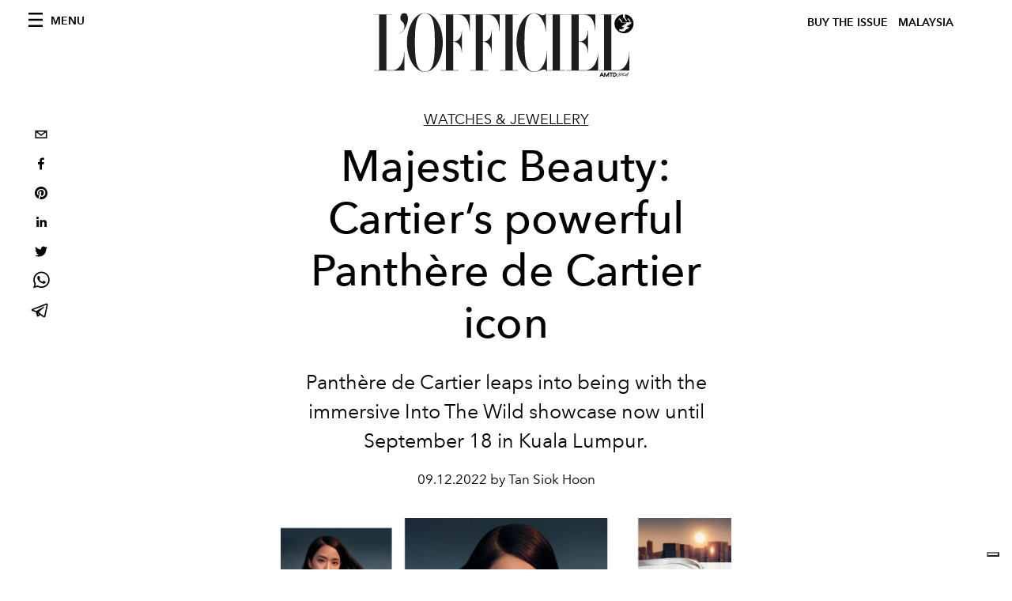

--- FILE ---
content_type: text/html; charset=utf-8
request_url: https://www.lofficielmalaysia.com/jewellery-watches/majestic-beauty-cartier-s-powerful-panthere-de-cartier-icon
body_size: 30285
content:
<!DOCTYPE html><html lang="en"><head><meta name="viewport" content="width=device-width"/><meta charSet="utf-8"/><title>Majestic Beauty: Cartier’s powerful Panthère de Cartier icon </title><meta property="og:title" content="Majestic Beauty: Cartier’s powerful Panthère de Cartier icon "/><meta name="twitter:title" content="Majestic Beauty: Cartier’s powerful Panthère de Cartier icon "/><meta name="description" content="Panthère de Cartier leaps into being with the immersive Into The Wild showcase now until September 18 in Kuala Lumpur."/><meta property="og:description" content="Panthère de Cartier leaps into being with the immersive Into The Wild showcase now until September 18 in Kuala Lumpur."/><meta name="twitter:description" content="Panthère de Cartier leaps into being with the immersive Into The Wild showcase now until September 18 in Kuala Lumpur."/><meta property="og:image" content="https://www.datocms-assets.com/55615/1662959719-c-cover.jpg?auto=format&amp;fit=max&amp;w=1200"/><meta property="og:image:width" content="1200"/><meta property="og:image:height" content="675"/><meta name="twitter:image" content="https://www.datocms-assets.com/55615/1662959719-c-cover.jpg?auto=format&amp;fit=max&amp;w=1200"/><meta property="og:locale" content="en"/><meta property="og:type" content="article"/><meta property="og:site_name" content="L&#x27;Officiel Malaysia | Fashion, Beauty, Lifestyle, Arts &amp; Culture"/><meta property="article:modified_time" content="2022-09-13T12:24:28Z"/><meta property="article:publisher" content="https://www.facebook.com/lofficielmy"/><meta name="twitter:card" content="summary"/><meta name="twitter:site" content="@https://twitter.com/lofficielmy"/><meta name="robots" content="index,follow"/><meta name="googlebot" content="index,follow"/><meta property="og:url" content="https://www.lofficielmalaysia.com/jewellery-watches/majestic-beauty-cartier-s-powerful-panthere-de-cartier-icon"/><link rel="canonical" href="https://www.lofficielmalaysia.com/jewellery-watches/majestic-beauty-cartier-s-powerful-panthere-de-cartier-icon"/><script type="application/ld+json">{
    "@context": "https://schema.org",
    "@type": "Article",
    "mainEntityOfPage": {
      "@type": "WebPage",
      "@id": "https://www.lofficielmalaysia.com/jewellery-watches/majestic-beauty-cartier-s-powerful-panthere-de-cartier-icon"
    },
    "headline": "Majestic Beauty: Cartier’s powerful Panthère de Cartier icon ",
    "image": [
      "https://www.datocms-assets.com/55615/1662959719-c-cover.jpg?auto=format%2Ccompress&cs=srgb"
     ],
    "datePublished": "2022-09-13T12:24:30.000Z",
    "dateModified": "2022-09-13T12:24:28.000Z",
    "author": {"@type": "Person","name": "Tan Siok Hoon"},
    "publisher": {
      "@type": "Organization",
      "name": "L&#39;Officiel",
      "logo": {
        "@type": "ImageObject",
        "url": "https://www.datocms-assets.com/39109/1615808428-logo-lofficiel-amtd.svg"
      }
    },
    "description": "Panthère de Cartier leaps into being with the immersive Into The Wild showcase now until September 18 in Kuala Lumpur."
  }</script><meta name="next-head-count" content="24"/><link rel="apple-touch-icon" sizes="57x57" href="/favicon/apple-icon-57x57.png"/><link rel="apple-touch-icon" sizes="60x60" href="/favicon/apple-icon-60x60.png"/><link rel="apple-touch-icon" sizes="72x72" href="/favicon/apple-icon-72x72.png"/><link rel="apple-touch-icon" sizes="76x76" href="/favicon/apple-icon-76x76.png"/><link rel="apple-touch-icon" sizes="114x114" href="/favicon/apple-icon-114x114.png"/><link rel="apple-touch-icon" sizes="120x120" href="/favicon/apple-icon-120x120.png"/><link rel="apple-touch-icon" sizes="144x144" href="/favicon/apple-icon-144x144.png"/><link rel="apple-touch-icon" sizes="152x152" href="/favicon/apple-icon-152x152.png"/><link rel="apple-touch-icon" sizes="180x180" href="/favicon/apple-icon-180x180.png"/><link rel="icon" type="image/png" sizes="192x192" href="/favicon/android-icon-192x192.png"/><link rel="icon" type="image/png" sizes="32x32" href="/favicon/favicon-32x32.png"/><link rel="icon" type="image/png" sizes="96x96" href="/favicon/favicon-96x96.png"/><link rel="icon" type="image/png" sizes="16x16" href="/favicon/favicon-16x16.png"/><link rel="manifest" href="/favicon/site.webmanifest"/><link rel="mask-icon" href="/favicon/safari-pinned-tab.svg" color="#5bbad5"/><meta name="msapplication-TileColor" content="#da532c"/><meta name="msapplication-TileImage" content="/favicon/ms-icon-144x144.png"/><meta name="theme-color" content="#ffffff"/><meta name="facebook-domain-verification" content="my8ldgnnrivbk4xufd1tnhnd5lkl0x"/><link rel="preload" href="/_next/static/css/dde85d4528e20ee4.css" as="style"/><link rel="stylesheet" href="/_next/static/css/dde85d4528e20ee4.css" data-n-g=""/><link rel="preload" href="/_next/static/css/92dccaead4ed6abf.css" as="style"/><link rel="stylesheet" href="/_next/static/css/92dccaead4ed6abf.css" data-n-p=""/><noscript data-n-css=""></noscript><script defer="" nomodule="" src="/_next/static/chunks/polyfills-5cd94c89d3acac5f.js"></script><script src="//imasdk.googleapis.com/js/sdkloader/ima3.js" defer="" data-nscript="beforeInteractive"></script><script defer="" src="/_next/static/chunks/9163.a1894ce610469a41.js"></script><script defer="" src="/_next/static/chunks/4666.0d335492c00d4b96.js"></script><script defer="" src="/_next/static/chunks/4372.339950c80768bdd9.js"></script><script defer="" src="/_next/static/chunks/204.67042251f087ef07.js"></script><script defer="" src="/_next/static/chunks/496.fa5c5b0ac05ac2d8.js"></script><script defer="" src="/_next/static/chunks/8267.5009df45396d5c75.js"></script><script defer="" src="/_next/static/chunks/4707.8f2f1b7d9244fd6f.js"></script><script src="/_next/static/chunks/webpack-ddb5790e9177ef48.js" defer=""></script><script src="/_next/static/chunks/framework-dc961b6aa6a4810b.js" defer=""></script><script src="/_next/static/chunks/main-dfcd317d421010e6.js" defer=""></script><script src="/_next/static/chunks/pages/_app-7333af8b00116466.js" defer=""></script><script src="/_next/static/chunks/7752-0ee45dbe579cac7a.js" defer=""></script><script src="/_next/static/chunks/7680-53bf0fb324c851f0.js" defer=""></script><script src="/_next/static/chunks/1162-45850e036faad960.js" defer=""></script><script src="/_next/static/chunks/6130-e546692bcb79011a.js" defer=""></script><script src="/_next/static/chunks/8569-3d4b7cc46403b650.js" defer=""></script><script src="/_next/static/chunks/8812-604545594070dc6b.js" defer=""></script><script src="/_next/static/chunks/5195-883e778a939696e9.js" defer=""></script><script src="/_next/static/chunks/pages/%5Bcategory%5D/%5Bslug%5D-064bdbae0a6788fb.js" defer=""></script><script src="/_next/static/1df19692777f0a6099d2774c142a19bfcc9013d8/_buildManifest.js" defer=""></script><script src="/_next/static/1df19692777f0a6099d2774c142a19bfcc9013d8/_ssgManifest.js" defer=""></script><script src="/_next/static/1df19692777f0a6099d2774c142a19bfcc9013d8/_middlewareManifest.js" defer=""></script></head><body class="site-body body-main-channel"><noscript><iframe src="https://www.googletagmanager.com/ns.html?id=GTM-PZTLXC" height="0" width="0" style="display:none;visibility:hidden"></iframe></noscript><div id="__next" data-reactroot=""><nav class="site-header"><div class="adv--topdesktop"><div class="_iub_cs_activate-inline adunitContainer"><div class="adBox"></div></div></div><div class="site-header__background"><progress class="site-header__progress" max="0" value="0"></progress><div class="wrap"><div class="site-header__content"><div class="site-header__left"><a class="site-header__nav-button"><i class="icon--hamburger"></i><span>Menu</span></a></div><a class="site-header__logo" title="L&#x27;Officiel malaysia" href="/"><img alt="L&#x27;Officiel malaysia" title="L&#x27;Officiel malaysia" class="logo" src="/images/logo-lofficiel-amtd.svg" width="390" height="90"/><img alt="L&#x27;Officiel malaysia" title="L&#x27;Officiel malaysia" class="logo--rev" src="/images/logo-lofficiel-rev-amtd.svg" width="390" height="90"/></a><div class="site-header__right"><a class="site-header__tenants-button" style="margin-right:6px" href="/issues">Buy The Issue</a><a class="site-header__tenants-button">malaysia</a><a class="site-header__channels-button hidden--on-lap"><span class="text"><div class="hidden--on-lap">malaysia</div></span></a></div></div></div></div></nav><nav class="aside-nav" id="main-nav"><div class="aside-nav__header"><a class="aside-nav__header__closer" title="Close navigation menu"><i class="icon--cross icon--large"></i></a></div><div class="aside-nav__content"><div class="space--bottom-2"><form action="/search" class="form--with-inline-button"><div class="form__field"><input type="text" id="search-box-input" name="query" placeholder="Search" required=""/><label for="search-box-input" class="input--hidden">Search</label></div><button class="button--small button--compact" aria-label="Search button"><i class="icon--search"></i></button></form></div><div class="space--bottom-1"><h6 class="aside-nav__content__title">Categories</h6></div><ul class="aside-nav__content__list"><li class="aside-nav__content__list__item"><a class="aside-nav__content__list__link" href="https://www.hommesmalaysia.com" target="_blank" rel="noopener noreferrer">Hommes</a></li><li class="aside-nav__content__list__item"><a class="aside-nav__content__list__link" aria-label="Link for the category fashion" href="/categories/fashion">Fashion</a></li><li class="aside-nav__content__list__item"><a class="aside-nav__content__list__link" aria-label="Link for the category fashion-week" href="/categories/fashion-week">Runway</a></li><li class="aside-nav__content__list__item"><a class="aside-nav__content__list__link" aria-label="Link for the category beauty" href="/categories/beauty">Beauty</a></li><li class="aside-nav__content__list__item"><a class="aside-nav__content__list__link" aria-label="Link for the category jewellery-watches" href="/categories/jewellery-watches">Watches &amp; Jewellery</a></li><li class="aside-nav__content__list__item"><a class="aside-nav__content__list__link" aria-label="Link for the category personalities" href="/categories/personalities">Personalities</a></li><li class="aside-nav__content__list__item"><a class="aside-nav__content__list__link" aria-label="Link for the category art" href="/categories/art">Arts, Culture &amp; Lifestyle</a></li><li class="aside-nav__content__list__item"><a class="aside-nav__content__list__link" aria-label="Link for the category travel" href="/categories/travel">Travel</a></li><li class="aside-nav__content__list__item"><a class="aside-nav__content__list__link" aria-label="Link for the category dining" href="/categories/dining">Dining</a></li><li class="aside-nav__content__list__item"><a class="aside-nav__content__list__link" aria-label="Link for the category issues" href="/categories/issues">Issues</a></li><li class="aside-nav__content__list__item"><a href="https://www.lofficielcoffee.com" target="_blank" rel="noopener noreferrer" class="aside-nav__content__list__link" aria-label="L&#x27;Officiel Coffee">L&#x27;Officiel Coffee</a></li></ul></div><div class="aside-nav__footer"><div class="space--bottom-2"><div class="aside-nav__footer__logo"><span style="box-sizing:border-box;display:inline-block;overflow:hidden;width:initial;height:initial;background:none;opacity:1;border:0;margin:0;padding:0;position:relative;max-width:100%"><span style="box-sizing:border-box;display:block;width:initial;height:initial;background:none;opacity:1;border:0;margin:0;padding:0;max-width:100%"><img style="display:block;max-width:100%;width:initial;height:initial;background:none;opacity:1;border:0;margin:0;padding:0" alt="" aria-hidden="true" src="data:image/svg+xml,%3csvg%20xmlns=%27http://www.w3.org/2000/svg%27%20version=%271.1%27%20width=%27150%27%20height=%2734%27/%3e"/></span><img alt="L&#x27;Officiel malaysia" title="L&#x27;Officiel malaysia" src="[data-uri]" decoding="async" data-nimg="intrinsic" style="position:absolute;top:0;left:0;bottom:0;right:0;box-sizing:border-box;padding:0;border:none;margin:auto;display:block;width:0;height:0;min-width:100%;max-width:100%;min-height:100%;max-height:100%"/><noscript><img alt="L&#x27;Officiel malaysia" title="L&#x27;Officiel malaysia" srcSet="/images/logo-lofficiel-rev-amtd.svg 1x, /images/logo-lofficiel-rev-amtd.svg 2x" src="/images/logo-lofficiel-rev-amtd.svg" decoding="async" data-nimg="intrinsic" style="position:absolute;top:0;left:0;bottom:0;right:0;box-sizing:border-box;padding:0;border:none;margin:auto;display:block;width:0;height:0;min-width:100%;max-width:100%;min-height:100%;max-height:100%" loading="lazy"/></noscript></span></div></div><div class="space--bottom-1"><h6 class="aside-nav__footer__title"><a class="aside-nav__footer__title" href="/issues">Buy the Issue</a></h6><h6 class="aside-nav__footer__title space--bottom-2"><a class="aside-nav__footer__title" href="/contacts">Contacts</a></h6><h6 class="aside-nav__footer__title">Follow us</h6><ul class="aside-nav__footer__inline-list"><li class="aside-nav__footer__inline-list__item"><a href="https://twitter.com/lofficielmy" target="_blank" rel="noopener noreferrer" class="aside-nav__footer__inline-list__link" aria-label="Link for social handle twitter"><span>twitter</span><i class="icon--twitter"></i></a></li><li class="aside-nav__footer__inline-list__item"><a href="https://www.facebook.com/lofficielmy" target="_blank" rel="noopener noreferrer" class="aside-nav__footer__inline-list__link" aria-label="Link for social handle facebook"><span>facebook</span><i class="icon--facebook"></i></a></li><li class="aside-nav__footer__inline-list__item"><a href="https://www.instagram.com/lofficielmy" target="_blank" rel="noopener noreferrer" class="aside-nav__footer__inline-list__link" aria-label="Link for social handle instagram"><span>instagram</span><i class="icon--instagram"></i></a></li></ul></div></div></nav><nav class="aside-nav aside-nav--right aside-nav--rev" id="tenants-nav"><div class="aside-nav__header"><a class="aside-nav__header__closer" title="Close navigation menu"><i class="icon--cross icon--large"></i></a></div><div class="aside-nav__content"><ul class="aside-nav__content__list"><li class="aside-nav__content__list__item"><a class="aside-nav__content__list__link" href="https://www.lofficiel.com.ar" target="_blank" rel="noopener noreferrer">argentina</a></li><li class="aside-nav__content__list__item"><a class="aside-nav__content__list__link" href="https://lofficielbaltic.com" target="_blank" rel="noopener noreferrer">baltic</a></li><li class="aside-nav__content__list__item"><a class="aside-nav__content__list__link" href="https://www.lofficiel.be" target="_blank" rel="noopener noreferrer">belgium</a></li><li class="aside-nav__content__list__item"><a class="aside-nav__content__list__link" href="https://www.revistalofficiel.com.br" target="_blank" rel="noopener noreferrer">brazil</a></li><li class="aside-nav__content__list__item"><a class="aside-nav__content__list__link" href="https://www.lofficiel-canada.com" target="_blank" rel="noopener noreferrer">canada</a></li><li class="aside-nav__content__list__item"><a class="aside-nav__content__list__link" href="https://www.lofficielchile.com" target="_blank" rel="noopener noreferrer">chile</a></li><li class="aside-nav__content__list__item"><a class="aside-nav__content__list__link" href="https://www.lofficiel.com" target="_blank" rel="noopener noreferrer">france</a></li><li class="aside-nav__content__list__item"><a class="aside-nav__content__list__link" href="https://www.lofficielhk.com" target="_blank" rel="noopener noreferrer">hong kong sar</a></li><li class="aside-nav__content__list__item"><a class="aside-nav__content__list__link" href="https://www.lofficielibiza.com" target="_blank" rel="noopener noreferrer">ibiza</a></li><li class="aside-nav__content__list__item"><a class="aside-nav__content__list__link" href="https://www.lofficielitalia.com" target="_blank" rel="noopener noreferrer">italy</a></li><li class="aside-nav__content__list__item"><a class="aside-nav__content__list__link" href="https://www.lofficieljapan.com" target="_blank" rel="noopener noreferrer">japan</a></li><li class="aside-nav__content__list__item"><a class="aside-nav__content__list__link" href="https://www.lofficielkorea.com" target="_blank" rel="noopener noreferrer">korea</a></li><li class="aside-nav__content__list__item"><a class="aside-nav__content__list__link" href="https://lofficielbaltic.com/lv" target="_blank" rel="noopener noreferrer">latvia</a></li><li class="aside-nav__content__list__item"><a class="aside-nav__content__list__link" href="https://www.lofficielmalaysia.com" target="_blank" rel="noopener noreferrer">malaysia</a></li><li class="aside-nav__content__list__item"><a class="aside-nav__content__list__link" href="https://www.hommesmalaysia.com" target="_blank" rel="noopener noreferrer">malaysia hommes</a></li><li class="aside-nav__content__list__item"><a class="aside-nav__content__list__link" href="https://www.lofficielmexico.com" target="_blank" rel="noopener noreferrer">mexico</a></li><li class="aside-nav__content__list__item"><a class="aside-nav__content__list__link" href="https://www.lofficielmonaco.com/" target="_blank" rel="noopener noreferrer">monaco</a></li><li class="aside-nav__content__list__item"><a class="aside-nav__content__list__link" href="https://www.lofficielph.com" target="_blank" rel="noopener noreferrer">philippines</a></li><li class="aside-nav__content__list__item"><a class="aside-nav__content__list__link" href="https://www.lofficiel.com/categories/french-riviera" target="_blank" rel="noopener noreferrer">riviera</a></li><li class="aside-nav__content__list__item"><a class="aside-nav__content__list__link" href="https://www.lofficielsingapore.com" target="_blank" rel="noopener noreferrer">singapore</a></li><li class="aside-nav__content__list__item"><a class="aside-nav__content__list__link" href="https://www.hommessingapore.com" target="_blank" rel="noopener noreferrer">singapore hommes</a></li><li class="aside-nav__content__list__item"><a class="aside-nav__content__list__link" href="https://www.lofficielstbarth.com" target="_blank" rel="noopener noreferrer">st. barth</a></li><li class="aside-nav__content__list__item"><a class="aside-nav__content__list__link" href="https://www.lofficiel.es" target="_blank" rel="noopener noreferrer">spain</a></li><li class="aside-nav__content__list__item"><a class="aside-nav__content__list__link" href="https://www.lofficiel.ch" target="_blank" rel="noopener noreferrer">switzerland</a></li><li class="aside-nav__content__list__item"><a class="aside-nav__content__list__link" href="https://www.lofficiel.com.tr" target="_blank" rel="noopener noreferrer">turkey</a></li><li class="aside-nav__content__list__item"><a class="aside-nav__content__list__link" href="https://www.lofficiel.co.uk" target="_blank" rel="noopener noreferrer">uk</a></li><li class="aside-nav__content__list__item"><a class="aside-nav__content__list__link" href="https://www.lofficielusa.com" target="_blank" rel="noopener noreferrer">usa</a></li><li class="aside-nav__content__list__item"><a class="aside-nav__content__list__link" href="https://www.lofficielvietnam.com/" target="_blank" rel="noopener noreferrer">vietnam</a></li></ul></div></nav><main class="site-content"><div class="wrap--on-fullhd"><div class="site-background"><div class="wrap--full"><div class="site-content__spacer"><article class="article-layout"><aside class="article-layout__left"><div class="article-layout__toolbar"><div class="article-layout__toolbar__item"><div class="social-share-button"><button aria-label="email" class="react-share__ShareButton" style="background-color:transparent;border:none;padding:0;font:inherit;color:inherit;cursor:pointer"><svg viewBox="0 0 64 64" width="32" height="32"><rect width="64" height="64" rx="0" ry="0" fill="#7f7f7f" style="fill:white"></rect><path d="M17,22v20h30V22H17z M41.1,25L32,32.1L22.9,25H41.1z M20,39V26.6l12,9.3l12-9.3V39H20z" fill="black"></path></svg></button><button aria-label="facebook" class="react-share__ShareButton" style="background-color:transparent;border:none;padding:0;font:inherit;color:inherit;cursor:pointer"><svg viewBox="0 0 64 64" width="32" height="32"><rect width="64" height="64" rx="0" ry="0" fill="#3b5998" style="fill:white"></rect><path d="M34.1,47V33.3h4.6l0.7-5.3h-5.3v-3.4c0-1.5,0.4-2.6,2.6-2.6l2.8,0v-4.8c-0.5-0.1-2.2-0.2-4.1-0.2 c-4.1,0-6.9,2.5-6.9,7V28H24v5.3h4.6V47H34.1z" fill="black"></path></svg></button><button aria-label="pinterest" class="react-share__ShareButton" style="background-color:transparent;border:none;padding:0;font:inherit;color:inherit;cursor:pointer"><svg viewBox="0 0 64 64" width="32" height="32"><rect width="64" height="64" rx="0" ry="0" fill="#cb2128" style="fill:white"></rect><path d="M32,16c-8.8,0-16,7.2-16,16c0,6.6,3.9,12.2,9.6,14.7c0-1.1,0-2.5,0.3-3.7 c0.3-1.3,2.1-8.7,2.1-8.7s-0.5-1-0.5-2.5c0-2.4,1.4-4.1,3.1-4.1c1.5,0,2.2,1.1,2.2,2.4c0,1.5-0.9,3.7-1.4,5.7 c-0.4,1.7,0.9,3.1,2.5,3.1c3,0,5.1-3.9,5.1-8.5c0-3.5-2.4-6.1-6.7-6.1c-4.9,0-7.9,3.6-7.9,7.7c0,1.4,0.4,2.4,1.1,3.1 c0.3,0.3,0.3,0.5,0.2,0.9c-0.1,0.3-0.3,1-0.3,1.3c-0.1,0.4-0.4,0.6-0.8,0.4c-2.2-0.9-3.3-3.4-3.3-6.1c0-4.5,3.8-10,11.4-10 c6.1,0,10.1,4.4,10.1,9.2c0,6.3-3.5,11-8.6,11c-1.7,0-3.4-0.9-3.9-2c0,0-0.9,3.7-1.1,4.4c-0.3,1.2-1,2.5-1.6,3.4 c1.4,0.4,3,0.7,4.5,0.7c8.8,0,16-7.2,16-16C48,23.2,40.8,16,32,16z" fill="black"></path></svg></button><button aria-label="linkedin" class="react-share__ShareButton" style="background-color:transparent;border:none;padding:0;font:inherit;color:inherit;cursor:pointer"><svg viewBox="0 0 64 64" width="32" height="32"><rect width="64" height="64" rx="0" ry="0" fill="#007fb1" style="fill:white"></rect><path d="M20.4,44h5.4V26.6h-5.4V44z M23.1,18c-1.7,0-3.1,1.4-3.1,3.1c0,1.7,1.4,3.1,3.1,3.1 c1.7,0,3.1-1.4,3.1-3.1C26.2,19.4,24.8,18,23.1,18z M39.5,26.2c-2.6,0-4.4,1.4-5.1,2.8h-0.1v-2.4h-5.2V44h5.4v-8.6 c0-2.3,0.4-4.5,3.2-4.5c2.8,0,2.8,2.6,2.8,4.6V44H46v-9.5C46,29.8,45,26.2,39.5,26.2z" fill="black"></path></svg></button><button aria-label="twitter" class="react-share__ShareButton" style="background-color:transparent;border:none;padding:0;font:inherit;color:inherit;cursor:pointer"><svg viewBox="0 0 64 64" width="32" height="32"><rect width="64" height="64" rx="0" ry="0" fill="#00aced" style="fill:white"></rect><path d="M48,22.1c-1.2,0.5-2.4,0.9-3.8,1c1.4-0.8,2.4-2.1,2.9-3.6c-1.3,0.8-2.7,1.3-4.2,1.6 C41.7,19.8,40,19,38.2,19c-3.6,0-6.6,2.9-6.6,6.6c0,0.5,0.1,1,0.2,1.5c-5.5-0.3-10.3-2.9-13.5-6.9c-0.6,1-0.9,2.1-0.9,3.3 c0,2.3,1.2,4.3,2.9,5.5c-1.1,0-2.1-0.3-3-0.8c0,0,0,0.1,0,0.1c0,3.2,2.3,5.8,5.3,6.4c-0.6,0.1-1.1,0.2-1.7,0.2c-0.4,0-0.8,0-1.2-0.1 c0.8,2.6,3.3,4.5,6.1,4.6c-2.2,1.8-5.1,2.8-8.2,2.8c-0.5,0-1.1,0-1.6-0.1c2.9,1.9,6.4,2.9,10.1,2.9c12.1,0,18.7-10,18.7-18.7 c0-0.3,0-0.6,0-0.8C46,24.5,47.1,23.4,48,22.1z" fill="black"></path></svg></button><button aria-label="whatsapp" class="react-share__ShareButton" style="background-color:transparent;border:none;padding:0;font:inherit;color:inherit;cursor:pointer"><svg viewBox="0 0 64 64" width="32" height="32"><rect width="64" height="64" rx="0" ry="0" fill="#25D366" style="fill:white"></rect><path d="m42.32286,33.93287c-0.5178,-0.2589 -3.04726,-1.49644 -3.52105,-1.66732c-0.4712,-0.17346 -0.81554,-0.2589 -1.15987,0.2589c-0.34175,0.51004 -1.33075,1.66474 -1.63108,2.00648c-0.30032,0.33658 -0.60064,0.36247 -1.11327,0.12945c-0.5178,-0.2589 -2.17994,-0.80259 -4.14759,-2.56312c-1.53269,-1.37217 -2.56312,-3.05503 -2.86603,-3.57283c-0.30033,-0.5178 -0.03366,-0.80259 0.22524,-1.06149c0.23301,-0.23301 0.5178,-0.59547 0.7767,-0.90616c0.25372,-0.31068 0.33657,-0.5178 0.51262,-0.85437c0.17088,-0.36246 0.08544,-0.64725 -0.04402,-0.90615c-0.12945,-0.2589 -1.15987,-2.79613 -1.58964,-3.80584c-0.41424,-1.00971 -0.84142,-0.88027 -1.15987,-0.88027c-0.29773,-0.02588 -0.64208,-0.02588 -0.98382,-0.02588c-0.34693,0 -0.90616,0.12945 -1.37736,0.62136c-0.4712,0.5178 -1.80194,1.76053 -1.80194,4.27186c0,2.51134 1.84596,4.945 2.10227,5.30747c0.2589,0.33657 3.63497,5.51458 8.80262,7.74113c1.23237,0.5178 2.1903,0.82848 2.94111,1.08738c1.23237,0.38836 2.35599,0.33657 3.24402,0.20712c0.99159,-0.15534 3.04985,-1.24272 3.47963,-2.45956c0.44013,-1.21683 0.44013,-2.22654 0.31068,-2.45955c-0.12945,-0.23301 -0.46601,-0.36247 -0.98382,-0.59548m-9.40068,12.84407l-0.02589,0c-3.05503,0 -6.08417,-0.82849 -8.72495,-2.38189l-0.62136,-0.37023l-6.47252,1.68286l1.73463,-6.29129l-0.41424,-0.64725c-1.70875,-2.71846 -2.6149,-5.85116 -2.6149,-9.07706c0,-9.39809 7.68934,-17.06155 17.15993,-17.06155c4.58253,0 8.88029,1.78642 12.11655,5.02268c3.23625,3.21036 5.02267,7.50812 5.02267,12.06476c-0.0078,9.3981 -7.69712,17.06155 -17.14699,17.06155m14.58906,-31.58846c-3.93529,-3.80584 -9.1133,-5.95471 -14.62789,-5.95471c-11.36055,0 -20.60848,9.2065 -20.61625,20.52564c0,3.61684 0.94757,7.14565 2.75211,10.26282l-2.92557,10.63564l10.93337,-2.85309c3.0136,1.63108 6.4052,2.4958 9.85634,2.49839l0.01037,0c11.36574,0 20.61884,-9.2091 20.62403,-20.53082c0,-5.48093 -2.14111,-10.64081 -6.03239,-14.51915" fill="black"></path></svg></button><button aria-label="telegram" class="react-share__ShareButton" style="background-color:transparent;border:none;padding:0;font:inherit;color:inherit;cursor:pointer"><svg viewBox="0 0 64 64" width="32" height="32"><rect width="64" height="64" rx="0" ry="0" fill="#37aee2" style="fill:white"></rect><path d="m45.90873,15.44335c-0.6901,-0.0281 -1.37668,0.14048 -1.96142,0.41265c-0.84989,0.32661 -8.63939,3.33986 -16.5237,6.39174c-3.9685,1.53296 -7.93349,3.06593 -10.98537,4.24067c-3.05012,1.1765 -5.34694,2.05098 -5.4681,2.09312c-0.80775,0.28096 -1.89996,0.63566 -2.82712,1.72788c-0.23354,0.27218 -0.46884,0.62161 -0.58825,1.10275c-0.11941,0.48114 -0.06673,1.09222 0.16682,1.5716c0.46533,0.96052 1.25376,1.35737 2.18443,1.71383c3.09051,0.99037 6.28638,1.93508 8.93263,2.8236c0.97632,3.44171 1.91401,6.89571 2.84116,10.34268c0.30554,0.69185 0.97105,0.94823 1.65764,0.95525l-0.00351,0.03512c0,0 0.53908,0.05268 1.06412,-0.07375c0.52679,-0.12292 1.18879,-0.42846 1.79109,-0.99212c0.662,-0.62161 2.45836,-2.38812 3.47683,-3.38552l7.6736,5.66477l0.06146,0.03512c0,0 0.84989,0.59703 2.09312,0.68132c0.62161,0.04214 1.4399,-0.07726 2.14229,-0.59176c0.70766,-0.51626 1.1765,-1.34683 1.396,-2.29506c0.65673,-2.86224 5.00979,-23.57745 5.75257,-27.00686l-0.02107,0.08077c0.51977,-1.93157 0.32837,-3.70159 -0.87096,-4.74991c-0.60054,-0.52152 -1.2924,-0.7498 -1.98425,-0.77965l0,0.00176zm-0.2072,3.29069c0.04741,0.0439 0.0439,0.0439 0.00351,0.04741c-0.01229,-0.00351 0.14048,0.2072 -0.15804,1.32576l-0.01229,0.04214l-0.00878,0.03863c-0.75858,3.50668 -5.15554,24.40802 -5.74203,26.96472c-0.08077,0.34417 -0.11414,0.31959 -0.09482,0.29852c-0.1756,-0.02634 -0.50045,-0.16506 -0.52679,-0.1756l-13.13468,-9.70175c4.4988,-4.33199 9.09945,-8.25307 13.744,-12.43229c0.8218,-0.41265 0.68483,-1.68573 -0.29852,-1.70681c-1.04305,0.24584 -1.92279,0.99564 -2.8798,1.47502c-5.49971,3.2626 -11.11882,6.13186 -16.55882,9.49279c-2.792,-0.97105 -5.57873,-1.77704 -8.15298,-2.57601c2.2336,-0.89555 4.00889,-1.55579 5.75608,-2.23009c3.05188,-1.1765 7.01687,-2.7042 10.98537,-4.24067c7.94051,-3.06944 15.92667,-6.16346 16.62028,-6.43037l0.05619,-0.02283l0.05268,-0.02283c0.19316,-0.0878 0.30378,-0.09658 0.35471,-0.10009c0,0 -0.01756,-0.05795 -0.00351,-0.04566l-0.00176,0zm-20.91715,22.0638l2.16687,1.60145c-0.93418,0.91311 -1.81743,1.77353 -2.45485,2.38812l0.28798,-3.98957" fill="black"></path></svg></button></div></div></div><div class="adv--left-sidebar"><div class="_iub_cs_activate-inline adunitContainer"><div class="adBox"></div></div></div></aside><section class="article-layout__main"><div class="space--bottom-3"><header class="hero--center"><div class="hero__body"><a class="hero__pretitle" title="Watches &amp; Jewellery" href="/categories/jewellery-watches">Watches &amp; Jewellery</a><h1 class="hero__title">Majestic Beauty: Cartier’s powerful Panthère de Cartier icon </h1><div class="hero__text"><p style="font-weight:400">Panthère de Cartier leaps into being with the immersive Into The Wild showcase now until September 18 in Kuala Lumpur.</p></div><div class="hero__footer">09.12.2022 by Tan Siok Hoon</div><div class="hero__toolbar"><div class="hero__toolbar__item"><div class="social-share-button"><button aria-label="email" class="react-share__ShareButton" style="background-color:transparent;border:none;padding:0;font:inherit;color:inherit;cursor:pointer"><svg viewBox="0 0 64 64" width="32" height="32"><rect width="64" height="64" rx="0" ry="0" fill="#7f7f7f" style="fill:white"></rect><path d="M17,22v20h30V22H17z M41.1,25L32,32.1L22.9,25H41.1z M20,39V26.6l12,9.3l12-9.3V39H20z" fill="black"></path></svg></button><button aria-label="facebook" class="react-share__ShareButton" style="background-color:transparent;border:none;padding:0;font:inherit;color:inherit;cursor:pointer"><svg viewBox="0 0 64 64" width="32" height="32"><rect width="64" height="64" rx="0" ry="0" fill="#3b5998" style="fill:white"></rect><path d="M34.1,47V33.3h4.6l0.7-5.3h-5.3v-3.4c0-1.5,0.4-2.6,2.6-2.6l2.8,0v-4.8c-0.5-0.1-2.2-0.2-4.1-0.2 c-4.1,0-6.9,2.5-6.9,7V28H24v5.3h4.6V47H34.1z" fill="black"></path></svg></button><button aria-label="pinterest" class="react-share__ShareButton" style="background-color:transparent;border:none;padding:0;font:inherit;color:inherit;cursor:pointer"><svg viewBox="0 0 64 64" width="32" height="32"><rect width="64" height="64" rx="0" ry="0" fill="#cb2128" style="fill:white"></rect><path d="M32,16c-8.8,0-16,7.2-16,16c0,6.6,3.9,12.2,9.6,14.7c0-1.1,0-2.5,0.3-3.7 c0.3-1.3,2.1-8.7,2.1-8.7s-0.5-1-0.5-2.5c0-2.4,1.4-4.1,3.1-4.1c1.5,0,2.2,1.1,2.2,2.4c0,1.5-0.9,3.7-1.4,5.7 c-0.4,1.7,0.9,3.1,2.5,3.1c3,0,5.1-3.9,5.1-8.5c0-3.5-2.4-6.1-6.7-6.1c-4.9,0-7.9,3.6-7.9,7.7c0,1.4,0.4,2.4,1.1,3.1 c0.3,0.3,0.3,0.5,0.2,0.9c-0.1,0.3-0.3,1-0.3,1.3c-0.1,0.4-0.4,0.6-0.8,0.4c-2.2-0.9-3.3-3.4-3.3-6.1c0-4.5,3.8-10,11.4-10 c6.1,0,10.1,4.4,10.1,9.2c0,6.3-3.5,11-8.6,11c-1.7,0-3.4-0.9-3.9-2c0,0-0.9,3.7-1.1,4.4c-0.3,1.2-1,2.5-1.6,3.4 c1.4,0.4,3,0.7,4.5,0.7c8.8,0,16-7.2,16-16C48,23.2,40.8,16,32,16z" fill="black"></path></svg></button><button aria-label="linkedin" class="react-share__ShareButton" style="background-color:transparent;border:none;padding:0;font:inherit;color:inherit;cursor:pointer"><svg viewBox="0 0 64 64" width="32" height="32"><rect width="64" height="64" rx="0" ry="0" fill="#007fb1" style="fill:white"></rect><path d="M20.4,44h5.4V26.6h-5.4V44z M23.1,18c-1.7,0-3.1,1.4-3.1,3.1c0,1.7,1.4,3.1,3.1,3.1 c1.7,0,3.1-1.4,3.1-3.1C26.2,19.4,24.8,18,23.1,18z M39.5,26.2c-2.6,0-4.4,1.4-5.1,2.8h-0.1v-2.4h-5.2V44h5.4v-8.6 c0-2.3,0.4-4.5,3.2-4.5c2.8,0,2.8,2.6,2.8,4.6V44H46v-9.5C46,29.8,45,26.2,39.5,26.2z" fill="black"></path></svg></button><button aria-label="twitter" class="react-share__ShareButton" style="background-color:transparent;border:none;padding:0;font:inherit;color:inherit;cursor:pointer"><svg viewBox="0 0 64 64" width="32" height="32"><rect width="64" height="64" rx="0" ry="0" fill="#00aced" style="fill:white"></rect><path d="M48,22.1c-1.2,0.5-2.4,0.9-3.8,1c1.4-0.8,2.4-2.1,2.9-3.6c-1.3,0.8-2.7,1.3-4.2,1.6 C41.7,19.8,40,19,38.2,19c-3.6,0-6.6,2.9-6.6,6.6c0,0.5,0.1,1,0.2,1.5c-5.5-0.3-10.3-2.9-13.5-6.9c-0.6,1-0.9,2.1-0.9,3.3 c0,2.3,1.2,4.3,2.9,5.5c-1.1,0-2.1-0.3-3-0.8c0,0,0,0.1,0,0.1c0,3.2,2.3,5.8,5.3,6.4c-0.6,0.1-1.1,0.2-1.7,0.2c-0.4,0-0.8,0-1.2-0.1 c0.8,2.6,3.3,4.5,6.1,4.6c-2.2,1.8-5.1,2.8-8.2,2.8c-0.5,0-1.1,0-1.6-0.1c2.9,1.9,6.4,2.9,10.1,2.9c12.1,0,18.7-10,18.7-18.7 c0-0.3,0-0.6,0-0.8C46,24.5,47.1,23.4,48,22.1z" fill="black"></path></svg></button><button aria-label="whatsapp" class="react-share__ShareButton" style="background-color:transparent;border:none;padding:0;font:inherit;color:inherit;cursor:pointer"><svg viewBox="0 0 64 64" width="32" height="32"><rect width="64" height="64" rx="0" ry="0" fill="#25D366" style="fill:white"></rect><path d="m42.32286,33.93287c-0.5178,-0.2589 -3.04726,-1.49644 -3.52105,-1.66732c-0.4712,-0.17346 -0.81554,-0.2589 -1.15987,0.2589c-0.34175,0.51004 -1.33075,1.66474 -1.63108,2.00648c-0.30032,0.33658 -0.60064,0.36247 -1.11327,0.12945c-0.5178,-0.2589 -2.17994,-0.80259 -4.14759,-2.56312c-1.53269,-1.37217 -2.56312,-3.05503 -2.86603,-3.57283c-0.30033,-0.5178 -0.03366,-0.80259 0.22524,-1.06149c0.23301,-0.23301 0.5178,-0.59547 0.7767,-0.90616c0.25372,-0.31068 0.33657,-0.5178 0.51262,-0.85437c0.17088,-0.36246 0.08544,-0.64725 -0.04402,-0.90615c-0.12945,-0.2589 -1.15987,-2.79613 -1.58964,-3.80584c-0.41424,-1.00971 -0.84142,-0.88027 -1.15987,-0.88027c-0.29773,-0.02588 -0.64208,-0.02588 -0.98382,-0.02588c-0.34693,0 -0.90616,0.12945 -1.37736,0.62136c-0.4712,0.5178 -1.80194,1.76053 -1.80194,4.27186c0,2.51134 1.84596,4.945 2.10227,5.30747c0.2589,0.33657 3.63497,5.51458 8.80262,7.74113c1.23237,0.5178 2.1903,0.82848 2.94111,1.08738c1.23237,0.38836 2.35599,0.33657 3.24402,0.20712c0.99159,-0.15534 3.04985,-1.24272 3.47963,-2.45956c0.44013,-1.21683 0.44013,-2.22654 0.31068,-2.45955c-0.12945,-0.23301 -0.46601,-0.36247 -0.98382,-0.59548m-9.40068,12.84407l-0.02589,0c-3.05503,0 -6.08417,-0.82849 -8.72495,-2.38189l-0.62136,-0.37023l-6.47252,1.68286l1.73463,-6.29129l-0.41424,-0.64725c-1.70875,-2.71846 -2.6149,-5.85116 -2.6149,-9.07706c0,-9.39809 7.68934,-17.06155 17.15993,-17.06155c4.58253,0 8.88029,1.78642 12.11655,5.02268c3.23625,3.21036 5.02267,7.50812 5.02267,12.06476c-0.0078,9.3981 -7.69712,17.06155 -17.14699,17.06155m14.58906,-31.58846c-3.93529,-3.80584 -9.1133,-5.95471 -14.62789,-5.95471c-11.36055,0 -20.60848,9.2065 -20.61625,20.52564c0,3.61684 0.94757,7.14565 2.75211,10.26282l-2.92557,10.63564l10.93337,-2.85309c3.0136,1.63108 6.4052,2.4958 9.85634,2.49839l0.01037,0c11.36574,0 20.61884,-9.2091 20.62403,-20.53082c0,-5.48093 -2.14111,-10.64081 -6.03239,-14.51915" fill="black"></path></svg></button><button aria-label="telegram" class="react-share__ShareButton" style="background-color:transparent;border:none;padding:0;font:inherit;color:inherit;cursor:pointer"><svg viewBox="0 0 64 64" width="32" height="32"><rect width="64" height="64" rx="0" ry="0" fill="#37aee2" style="fill:white"></rect><path d="m45.90873,15.44335c-0.6901,-0.0281 -1.37668,0.14048 -1.96142,0.41265c-0.84989,0.32661 -8.63939,3.33986 -16.5237,6.39174c-3.9685,1.53296 -7.93349,3.06593 -10.98537,4.24067c-3.05012,1.1765 -5.34694,2.05098 -5.4681,2.09312c-0.80775,0.28096 -1.89996,0.63566 -2.82712,1.72788c-0.23354,0.27218 -0.46884,0.62161 -0.58825,1.10275c-0.11941,0.48114 -0.06673,1.09222 0.16682,1.5716c0.46533,0.96052 1.25376,1.35737 2.18443,1.71383c3.09051,0.99037 6.28638,1.93508 8.93263,2.8236c0.97632,3.44171 1.91401,6.89571 2.84116,10.34268c0.30554,0.69185 0.97105,0.94823 1.65764,0.95525l-0.00351,0.03512c0,0 0.53908,0.05268 1.06412,-0.07375c0.52679,-0.12292 1.18879,-0.42846 1.79109,-0.99212c0.662,-0.62161 2.45836,-2.38812 3.47683,-3.38552l7.6736,5.66477l0.06146,0.03512c0,0 0.84989,0.59703 2.09312,0.68132c0.62161,0.04214 1.4399,-0.07726 2.14229,-0.59176c0.70766,-0.51626 1.1765,-1.34683 1.396,-2.29506c0.65673,-2.86224 5.00979,-23.57745 5.75257,-27.00686l-0.02107,0.08077c0.51977,-1.93157 0.32837,-3.70159 -0.87096,-4.74991c-0.60054,-0.52152 -1.2924,-0.7498 -1.98425,-0.77965l0,0.00176zm-0.2072,3.29069c0.04741,0.0439 0.0439,0.0439 0.00351,0.04741c-0.01229,-0.00351 0.14048,0.2072 -0.15804,1.32576l-0.01229,0.04214l-0.00878,0.03863c-0.75858,3.50668 -5.15554,24.40802 -5.74203,26.96472c-0.08077,0.34417 -0.11414,0.31959 -0.09482,0.29852c-0.1756,-0.02634 -0.50045,-0.16506 -0.52679,-0.1756l-13.13468,-9.70175c4.4988,-4.33199 9.09945,-8.25307 13.744,-12.43229c0.8218,-0.41265 0.68483,-1.68573 -0.29852,-1.70681c-1.04305,0.24584 -1.92279,0.99564 -2.8798,1.47502c-5.49971,3.2626 -11.11882,6.13186 -16.55882,9.49279c-2.792,-0.97105 -5.57873,-1.77704 -8.15298,-2.57601c2.2336,-0.89555 4.00889,-1.55579 5.75608,-2.23009c3.05188,-1.1765 7.01687,-2.7042 10.98537,-4.24067c7.94051,-3.06944 15.92667,-6.16346 16.62028,-6.43037l0.05619,-0.02283l0.05268,-0.02283c0.19316,-0.0878 0.30378,-0.09658 0.35471,-0.10009c0,0 -0.01756,-0.05795 -0.00351,-0.04566l-0.00176,0zm-20.91715,22.0638l2.16687,1.60145c-0.93418,0.91311 -1.81743,1.77353 -2.45485,2.38812l0.28798,-3.98957" fill="black"></path></svg></button></div></div></div></div><figure class="article-layout__figure--extra-wrap"><span style="box-sizing:border-box;display:inline-block;overflow:hidden;width:initial;height:initial;background:none;opacity:1;border:0;margin:0;padding:0;position:relative;max-width:100%"><span style="box-sizing:border-box;display:block;width:initial;height:initial;background:none;opacity:1;border:0;margin:0;padding:0;max-width:100%"><img style="display:block;max-width:100%;width:initial;height:initial;background:none;opacity:1;border:0;margin:0;padding:0" alt="" aria-hidden="true" src="data:image/svg+xml,%3csvg%20xmlns=%27http://www.w3.org/2000/svg%27%20version=%271.1%27%20width=%272560%27%20height=%271440%27/%3e"/></span><img alt="person human face" src="[data-uri]" decoding="async" data-nimg="intrinsic" style="position:absolute;top:0;left:0;bottom:0;right:0;box-sizing:border-box;padding:0;border:none;margin:auto;display:block;width:0;height:0;min-width:100%;max-width:100%;min-height:100%;max-height:100%;filter:blur(20px);background-size:cover;background-image:url(&quot;[data-uri]&quot;);background-position:0% 0%"/><noscript><img alt="person human face" srcSet="/_next/image?url=https%3A%2F%2Fwww.datocms-assets.com%2F55615%2F1662959719-c-cover.jpg%3Fauto%3Dformat%252Ccompress%26cs%3Dsrgb&amp;w=3840&amp;q=75 1x" src="/_next/image?url=https%3A%2F%2Fwww.datocms-assets.com%2F55615%2F1662959719-c-cover.jpg%3Fauto%3Dformat%252Ccompress%26cs%3Dsrgb&amp;w=3840&amp;q=75" decoding="async" data-nimg="intrinsic" style="position:absolute;top:0;left:0;bottom:0;right:0;box-sizing:border-box;padding:0;border:none;margin:auto;display:block;width:0;height:0;min-width:100%;max-width:100%;min-height:100%;max-height:100%" loading="lazy"/></noscript></span></figure><div class="space--both-2"><div class="adv--topdesktop"><div class="article-layout__figure--extra-wrap _iub_cs_activate-inline adunitContainer"><div class="adBox"></div></div></div></div></header></div><div class="_iub_cs_activate-inline adv--mobile-250-mobile adunitContainer"><div class="adBox"></div></div><section><div class="space--both-2"><div class="_iub_cs_activate-inline adv--mobile-250-mobile adunitContainer"><div class="adBox"></div></div></div><div class="space--both-2"><div class="_iub_cs_activate-inline adv--mobile-250-mobile adunitContainer"><div class="adBox"></div></div></div><div class="space--both-2"><div class="_iub_cs_activate-inline adv--mobile-250-mobile adunitContainer"><div class="adBox"></div></div></div><div class="space--both-2"><div class="_iub_cs_activate-inline adv--mobile-250-mobile adunitContainer"><div class="adBox"></div></div></div><div class="space--both-2"><div class="_iub_cs_activate-inline adv--mobile-250-mobile adunitContainer"><div class="adBox"></div></div></div><div class="space--both-2"><div class="_iub_cs_activate-inline adv--mobile-250-mobile adunitContainer"><div class="adBox"></div></div></div><div class="space--both-2"><div class="_iub_cs_activate-inline adv--mobile-250-mobile adunitContainer"><div class="adBox"></div></div></div><div class="space--both-2"><div class="_iub_cs_activate-inline adv--mobile-250-mobile adunitContainer"><div class="adBox"></div></div></div><div class="space--both-2"><div class="_iub_cs_activate-inline adv--mobile-250-mobile adunitContainer"><div class="adBox"></div></div></div><div class="space--both-2"><div class="_iub_cs_activate-inline adv--mobile-250-mobile adunitContainer"><div class="adBox"></div></div></div><div class="space--both-2"><div class="_iub_cs_activate-inline adv--mobile-250-mobile adunitContainer"><div class="adBox"></div></div></div><div class="space--both-2"><div class="_iub_cs_activate-inline adv--mobile-250-mobile adunitContainer"><div class="adBox"></div></div></div><div class="adv--topdesktop space--bottom-2"><div class="_iub_cs_activate-inline adv--mobile-250-mobile adunitContainer"><div class="adBox"></div></div></div></section><section class="padding--bottom-2"><h3 class="section-header__title">Tags</h3><div class="tags-list"><a class="tags-list__item" href="/tags/cartier">cartier</a><a class="tags-list__item" href="/tags/jisoo">jisoo</a><a class="tags-list__item" href="/tags/cartier-high-jewelry">cartier-high-jewelry</a></div></section></section><aside class="article-layout__right"><div class="adv--right-sidebar"><div class="_iub_cs_activate-inline adunitContainer"><div class="adBox"></div></div></div></aside></article></div></div></div></div><div class="site-background"><div class="wrap"><div class="section-header"><h2 class="section-header__title">Related Articles</h2></div></div><div class="wrap--on-lap"><div class="grid" style="display:block"><div class="grid__item lap-4-12"><div class="space--bottom-1-on-lap"><a class="stack" href="/fashion/billie-eilish-catches-our-eyes-with-debut-gucci-eyewear-campaign"><div class="stack__image"><span style="box-sizing:border-box;display:block;overflow:hidden;width:initial;height:initial;background:none;opacity:1;border:0;margin:0;padding:0;position:absolute;top:0;left:0;bottom:0;right:0"><img alt="skin sunglasses accessories person car transportation tire wheel machine car wheel" src="[data-uri]" decoding="async" data-nimg="fill" style="position:absolute;top:0;left:0;bottom:0;right:0;box-sizing:border-box;padding:0;border:none;margin:auto;display:block;width:0;height:0;min-width:100%;max-width:100%;min-height:100%;max-height:100%;object-fit:cover"/><noscript><img alt="skin sunglasses accessories person car transportation tire wheel machine car wheel" sizes="100vw" srcSet="/_next/image?url=https%3A%2F%2Fwww.datocms-assets.com%2F55615%2F1662625736-gucci-eyewear_2nd-release-2022-adv_dps_300dpi-3.jpg%3Fauto%3Dformat%252Ccompress%26crop%3Dfocalpoint%26cs%3Dsrgb%26fit%3Dcrop%26fp-x%3D0.27%26fp-y%3D0.47%26h%3D660%26w%3D868&amp;w=640&amp;q=75 640w, /_next/image?url=https%3A%2F%2Fwww.datocms-assets.com%2F55615%2F1662625736-gucci-eyewear_2nd-release-2022-adv_dps_300dpi-3.jpg%3Fauto%3Dformat%252Ccompress%26crop%3Dfocalpoint%26cs%3Dsrgb%26fit%3Dcrop%26fp-x%3D0.27%26fp-y%3D0.47%26h%3D660%26w%3D868&amp;w=750&amp;q=75 750w, /_next/image?url=https%3A%2F%2Fwww.datocms-assets.com%2F55615%2F1662625736-gucci-eyewear_2nd-release-2022-adv_dps_300dpi-3.jpg%3Fauto%3Dformat%252Ccompress%26crop%3Dfocalpoint%26cs%3Dsrgb%26fit%3Dcrop%26fp-x%3D0.27%26fp-y%3D0.47%26h%3D660%26w%3D868&amp;w=828&amp;q=75 828w, /_next/image?url=https%3A%2F%2Fwww.datocms-assets.com%2F55615%2F1662625736-gucci-eyewear_2nd-release-2022-adv_dps_300dpi-3.jpg%3Fauto%3Dformat%252Ccompress%26crop%3Dfocalpoint%26cs%3Dsrgb%26fit%3Dcrop%26fp-x%3D0.27%26fp-y%3D0.47%26h%3D660%26w%3D868&amp;w=1080&amp;q=75 1080w, /_next/image?url=https%3A%2F%2Fwww.datocms-assets.com%2F55615%2F1662625736-gucci-eyewear_2nd-release-2022-adv_dps_300dpi-3.jpg%3Fauto%3Dformat%252Ccompress%26crop%3Dfocalpoint%26cs%3Dsrgb%26fit%3Dcrop%26fp-x%3D0.27%26fp-y%3D0.47%26h%3D660%26w%3D868&amp;w=1200&amp;q=75 1200w, /_next/image?url=https%3A%2F%2Fwww.datocms-assets.com%2F55615%2F1662625736-gucci-eyewear_2nd-release-2022-adv_dps_300dpi-3.jpg%3Fauto%3Dformat%252Ccompress%26crop%3Dfocalpoint%26cs%3Dsrgb%26fit%3Dcrop%26fp-x%3D0.27%26fp-y%3D0.47%26h%3D660%26w%3D868&amp;w=1920&amp;q=75 1920w, /_next/image?url=https%3A%2F%2Fwww.datocms-assets.com%2F55615%2F1662625736-gucci-eyewear_2nd-release-2022-adv_dps_300dpi-3.jpg%3Fauto%3Dformat%252Ccompress%26crop%3Dfocalpoint%26cs%3Dsrgb%26fit%3Dcrop%26fp-x%3D0.27%26fp-y%3D0.47%26h%3D660%26w%3D868&amp;w=2048&amp;q=75 2048w, /_next/image?url=https%3A%2F%2Fwww.datocms-assets.com%2F55615%2F1662625736-gucci-eyewear_2nd-release-2022-adv_dps_300dpi-3.jpg%3Fauto%3Dformat%252Ccompress%26crop%3Dfocalpoint%26cs%3Dsrgb%26fit%3Dcrop%26fp-x%3D0.27%26fp-y%3D0.47%26h%3D660%26w%3D868&amp;w=3840&amp;q=75 3840w" src="/_next/image?url=https%3A%2F%2Fwww.datocms-assets.com%2F55615%2F1662625736-gucci-eyewear_2nd-release-2022-adv_dps_300dpi-3.jpg%3Fauto%3Dformat%252Ccompress%26crop%3Dfocalpoint%26cs%3Dsrgb%26fit%3Dcrop%26fp-x%3D0.27%26fp-y%3D0.47%26h%3D660%26w%3D868&amp;w=3840&amp;q=75" decoding="async" data-nimg="fill" style="position:absolute;top:0;left:0;bottom:0;right:0;box-sizing:border-box;padding:0;border:none;margin:auto;display:block;width:0;height:0;min-width:100%;max-width:100%;min-height:100%;max-height:100%;object-fit:cover" loading="lazy"/></noscript></span></div><div class="stack__body"><h4 class="stack__pretitle">Fashion</h4><h3 class="stack__title"><span class="hover-underline">Billie Eilish catches our eyes with debut Gucci Eyewear campaign</span></h3><div class="stack__text"><p>Seeing not one but two Billies is making us happier than ever (pun very much intended).</p></div><div class="stack__footer">09.07.2022 by Calvin Chong</div></div></a></div></div><div class="grid__item lap-4-12"><div class="space--bottom-1-on-lap"><a class="stack" href="/fashion/braun-buffel-fall-winter-2022-the-mixed-life-fashion-collection"><div class="stack__image"><span style="box-sizing:border-box;display:block;overflow:hidden;width:initial;height:initial;background:none;opacity:1;border:0;margin:0;padding:0;position:absolute;top:0;left:0;bottom:0;right:0"><img alt="clothing apparel person human evening dress fashion gown robe" src="[data-uri]" decoding="async" data-nimg="fill" style="position:absolute;top:0;left:0;bottom:0;right:0;box-sizing:border-box;padding:0;border:none;margin:auto;display:block;width:0;height:0;min-width:100%;max-width:100%;min-height:100%;max-height:100%;object-fit:cover"/><noscript><img alt="clothing apparel person human evening dress fashion gown robe" sizes="100vw" srcSet="/_next/image?url=https%3A%2F%2Fwww.datocms-assets.com%2F55615%2F1660279966-braun-buffel-final-selection-wip-300dpi-10-copy.jpg%3Fauto%3Dformat%252Ccompress%26crop%3Dfocalpoint%26cs%3Dsrgb%26fit%3Dcrop%26fp-x%3D0.74%26fp-y%3D0.39%26h%3D660%26w%3D868&amp;w=640&amp;q=75 640w, /_next/image?url=https%3A%2F%2Fwww.datocms-assets.com%2F55615%2F1660279966-braun-buffel-final-selection-wip-300dpi-10-copy.jpg%3Fauto%3Dformat%252Ccompress%26crop%3Dfocalpoint%26cs%3Dsrgb%26fit%3Dcrop%26fp-x%3D0.74%26fp-y%3D0.39%26h%3D660%26w%3D868&amp;w=750&amp;q=75 750w, /_next/image?url=https%3A%2F%2Fwww.datocms-assets.com%2F55615%2F1660279966-braun-buffel-final-selection-wip-300dpi-10-copy.jpg%3Fauto%3Dformat%252Ccompress%26crop%3Dfocalpoint%26cs%3Dsrgb%26fit%3Dcrop%26fp-x%3D0.74%26fp-y%3D0.39%26h%3D660%26w%3D868&amp;w=828&amp;q=75 828w, /_next/image?url=https%3A%2F%2Fwww.datocms-assets.com%2F55615%2F1660279966-braun-buffel-final-selection-wip-300dpi-10-copy.jpg%3Fauto%3Dformat%252Ccompress%26crop%3Dfocalpoint%26cs%3Dsrgb%26fit%3Dcrop%26fp-x%3D0.74%26fp-y%3D0.39%26h%3D660%26w%3D868&amp;w=1080&amp;q=75 1080w, /_next/image?url=https%3A%2F%2Fwww.datocms-assets.com%2F55615%2F1660279966-braun-buffel-final-selection-wip-300dpi-10-copy.jpg%3Fauto%3Dformat%252Ccompress%26crop%3Dfocalpoint%26cs%3Dsrgb%26fit%3Dcrop%26fp-x%3D0.74%26fp-y%3D0.39%26h%3D660%26w%3D868&amp;w=1200&amp;q=75 1200w, /_next/image?url=https%3A%2F%2Fwww.datocms-assets.com%2F55615%2F1660279966-braun-buffel-final-selection-wip-300dpi-10-copy.jpg%3Fauto%3Dformat%252Ccompress%26crop%3Dfocalpoint%26cs%3Dsrgb%26fit%3Dcrop%26fp-x%3D0.74%26fp-y%3D0.39%26h%3D660%26w%3D868&amp;w=1920&amp;q=75 1920w, /_next/image?url=https%3A%2F%2Fwww.datocms-assets.com%2F55615%2F1660279966-braun-buffel-final-selection-wip-300dpi-10-copy.jpg%3Fauto%3Dformat%252Ccompress%26crop%3Dfocalpoint%26cs%3Dsrgb%26fit%3Dcrop%26fp-x%3D0.74%26fp-y%3D0.39%26h%3D660%26w%3D868&amp;w=2048&amp;q=75 2048w, /_next/image?url=https%3A%2F%2Fwww.datocms-assets.com%2F55615%2F1660279966-braun-buffel-final-selection-wip-300dpi-10-copy.jpg%3Fauto%3Dformat%252Ccompress%26crop%3Dfocalpoint%26cs%3Dsrgb%26fit%3Dcrop%26fp-x%3D0.74%26fp-y%3D0.39%26h%3D660%26w%3D868&amp;w=3840&amp;q=75 3840w" src="/_next/image?url=https%3A%2F%2Fwww.datocms-assets.com%2F55615%2F1660279966-braun-buffel-final-selection-wip-300dpi-10-copy.jpg%3Fauto%3Dformat%252Ccompress%26crop%3Dfocalpoint%26cs%3Dsrgb%26fit%3Dcrop%26fp-x%3D0.74%26fp-y%3D0.39%26h%3D660%26w%3D868&amp;w=3840&amp;q=75" decoding="async" data-nimg="fill" style="position:absolute;top:0;left:0;bottom:0;right:0;box-sizing:border-box;padding:0;border:none;margin:auto;display:block;width:0;height:0;min-width:100%;max-width:100%;min-height:100%;max-height:100%;object-fit:cover" loading="lazy"/></noscript></span></div><div class="stack__body"><h4 class="stack__pretitle">Fashion</h4><h3 class="stack__title"><span class="hover-underline">Braun Büffel&#x27;s &quot;The Mixed Life&quot; campaign elevates the art of juxtaposition</span></h3><div class="stack__text"><p>We rediscover the beauty of contrast in fashion, all thanks to Braun Büffel&#x27;s latest Fall/Winter 2022 collection.</p></div><div class="stack__footer">08.11.2022 by L&#x27;Officiel Malaysia</div></div></a></div></div><div class="grid__item lap-4-12"><div class="space--bottom-1-on-lap"><a class="stack" href="/fashion/kim-jones-and-marc-jacobs-join-hands-for-fendi-baguette-s-25th-anniversary-in-new"><div class="stack__image"><span style="box-sizing:border-box;display:block;overflow:hidden;width:initial;height:initial;background:none;opacity:1;border:0;margin:0;padding:0;position:absolute;top:0;left:0;bottom:0;right:0"><img alt="clothing apparel face person human" src="[data-uri]" decoding="async" data-nimg="fill" style="position:absolute;top:0;left:0;bottom:0;right:0;box-sizing:border-box;padding:0;border:none;margin:auto;display:block;width:0;height:0;min-width:100%;max-width:100%;min-height:100%;max-height:100%;object-fit:cover"/><noscript><img alt="clothing apparel face person human" sizes="100vw" srcSet="/_next/image?url=https%3A%2F%2Fwww.datocms-assets.com%2F55615%2F1662716746-fendi-kim-jones-marc-jacobs-baguette-2022-1.jpg%3Fauto%3Dformat%252Ccompress%26crop%3Dfocalpoint%26cs%3Dsrgb%26fit%3Dcrop%26fp-x%3D0.48%26fp-y%3D0.27%26h%3D660%26w%3D868&amp;w=640&amp;q=75 640w, /_next/image?url=https%3A%2F%2Fwww.datocms-assets.com%2F55615%2F1662716746-fendi-kim-jones-marc-jacobs-baguette-2022-1.jpg%3Fauto%3Dformat%252Ccompress%26crop%3Dfocalpoint%26cs%3Dsrgb%26fit%3Dcrop%26fp-x%3D0.48%26fp-y%3D0.27%26h%3D660%26w%3D868&amp;w=750&amp;q=75 750w, /_next/image?url=https%3A%2F%2Fwww.datocms-assets.com%2F55615%2F1662716746-fendi-kim-jones-marc-jacobs-baguette-2022-1.jpg%3Fauto%3Dformat%252Ccompress%26crop%3Dfocalpoint%26cs%3Dsrgb%26fit%3Dcrop%26fp-x%3D0.48%26fp-y%3D0.27%26h%3D660%26w%3D868&amp;w=828&amp;q=75 828w, /_next/image?url=https%3A%2F%2Fwww.datocms-assets.com%2F55615%2F1662716746-fendi-kim-jones-marc-jacobs-baguette-2022-1.jpg%3Fauto%3Dformat%252Ccompress%26crop%3Dfocalpoint%26cs%3Dsrgb%26fit%3Dcrop%26fp-x%3D0.48%26fp-y%3D0.27%26h%3D660%26w%3D868&amp;w=1080&amp;q=75 1080w, /_next/image?url=https%3A%2F%2Fwww.datocms-assets.com%2F55615%2F1662716746-fendi-kim-jones-marc-jacobs-baguette-2022-1.jpg%3Fauto%3Dformat%252Ccompress%26crop%3Dfocalpoint%26cs%3Dsrgb%26fit%3Dcrop%26fp-x%3D0.48%26fp-y%3D0.27%26h%3D660%26w%3D868&amp;w=1200&amp;q=75 1200w, /_next/image?url=https%3A%2F%2Fwww.datocms-assets.com%2F55615%2F1662716746-fendi-kim-jones-marc-jacobs-baguette-2022-1.jpg%3Fauto%3Dformat%252Ccompress%26crop%3Dfocalpoint%26cs%3Dsrgb%26fit%3Dcrop%26fp-x%3D0.48%26fp-y%3D0.27%26h%3D660%26w%3D868&amp;w=1920&amp;q=75 1920w, /_next/image?url=https%3A%2F%2Fwww.datocms-assets.com%2F55615%2F1662716746-fendi-kim-jones-marc-jacobs-baguette-2022-1.jpg%3Fauto%3Dformat%252Ccompress%26crop%3Dfocalpoint%26cs%3Dsrgb%26fit%3Dcrop%26fp-x%3D0.48%26fp-y%3D0.27%26h%3D660%26w%3D868&amp;w=2048&amp;q=75 2048w, /_next/image?url=https%3A%2F%2Fwww.datocms-assets.com%2F55615%2F1662716746-fendi-kim-jones-marc-jacobs-baguette-2022-1.jpg%3Fauto%3Dformat%252Ccompress%26crop%3Dfocalpoint%26cs%3Dsrgb%26fit%3Dcrop%26fp-x%3D0.48%26fp-y%3D0.27%26h%3D660%26w%3D868&amp;w=3840&amp;q=75 3840w" src="/_next/image?url=https%3A%2F%2Fwww.datocms-assets.com%2F55615%2F1662716746-fendi-kim-jones-marc-jacobs-baguette-2022-1.jpg%3Fauto%3Dformat%252Ccompress%26crop%3Dfocalpoint%26cs%3Dsrgb%26fit%3Dcrop%26fp-x%3D0.48%26fp-y%3D0.27%26h%3D660%26w%3D868&amp;w=3840&amp;q=75" decoding="async" data-nimg="fill" style="position:absolute;top:0;left:0;bottom:0;right:0;box-sizing:border-box;padding:0;border:none;margin:auto;display:block;width:0;height:0;min-width:100%;max-width:100%;min-height:100%;max-height:100%;object-fit:cover" loading="lazy"/></noscript></span></div><div class="stack__body"><h4 class="stack__pretitle">Fashion</h4><h3 class="stack__title"><span class="hover-underline">Kim Jones and Marc Jacobs join hands for Fendi Baguette&#x27;s 25th Anniversary in New York</span></h3><div class="stack__text"><p>Set to happen on 9th September, the Fendi 25 Years of Baguette show in New York will see never-before-seen collaborations.</p></div><div class="stack__footer">09.08.2022 by Calvin Chong</div></div></a></div></div></div></div></div><div class="site-background--rev"><div class="wrap"><div class="section-header section-header--rev section-header--big"><h2 class="section-header__title">Recommended posts for you</h2></div></div><div class="wrap--on-lap"><div class="lazy-show is-activated"><div class="grid" style="display:block"><div class="grid__item lap-6-12 hd-3-12"><div class="space--bottom-2"><a class="stack stack--rev stack--big-on-lap stack--medium-on-hd" href="/fashion/coach-fashion-free-outfits-collection-the-sims-4"><div class="stack__image"><span style="box-sizing:border-box;display:block;overflow:hidden;width:initial;height:initial;background:none;opacity:1;border:0;margin:0;padding:0;position:absolute;top:0;left:0;bottom:0;right:0"><img alt="neighborhood city person adult female woman walking pants advertisement potted plant" src="[data-uri]" decoding="async" data-nimg="fill" style="position:absolute;top:0;left:0;bottom:0;right:0;box-sizing:border-box;padding:0;border:none;margin:auto;display:block;width:0;height:0;min-width:100%;max-width:100%;min-height:100%;max-height:100%;object-fit:cover"/><noscript><img alt="neighborhood city person adult female woman walking pants advertisement potted plant" sizes="100vw" srcSet="/_next/image?url=https%3A%2F%2Fwww.datocms-assets.com%2F55615%2F1768374064-1768329745-unnamed-2.png%3Fauto%3Dformat%252Ccompress%26cs%3Dsrgb%26fit%3Dcrop%26h%3D660%26w%3D868&amp;w=640&amp;q=75 640w, /_next/image?url=https%3A%2F%2Fwww.datocms-assets.com%2F55615%2F1768374064-1768329745-unnamed-2.png%3Fauto%3Dformat%252Ccompress%26cs%3Dsrgb%26fit%3Dcrop%26h%3D660%26w%3D868&amp;w=750&amp;q=75 750w, /_next/image?url=https%3A%2F%2Fwww.datocms-assets.com%2F55615%2F1768374064-1768329745-unnamed-2.png%3Fauto%3Dformat%252Ccompress%26cs%3Dsrgb%26fit%3Dcrop%26h%3D660%26w%3D868&amp;w=828&amp;q=75 828w, /_next/image?url=https%3A%2F%2Fwww.datocms-assets.com%2F55615%2F1768374064-1768329745-unnamed-2.png%3Fauto%3Dformat%252Ccompress%26cs%3Dsrgb%26fit%3Dcrop%26h%3D660%26w%3D868&amp;w=1080&amp;q=75 1080w, /_next/image?url=https%3A%2F%2Fwww.datocms-assets.com%2F55615%2F1768374064-1768329745-unnamed-2.png%3Fauto%3Dformat%252Ccompress%26cs%3Dsrgb%26fit%3Dcrop%26h%3D660%26w%3D868&amp;w=1200&amp;q=75 1200w, /_next/image?url=https%3A%2F%2Fwww.datocms-assets.com%2F55615%2F1768374064-1768329745-unnamed-2.png%3Fauto%3Dformat%252Ccompress%26cs%3Dsrgb%26fit%3Dcrop%26h%3D660%26w%3D868&amp;w=1920&amp;q=75 1920w, /_next/image?url=https%3A%2F%2Fwww.datocms-assets.com%2F55615%2F1768374064-1768329745-unnamed-2.png%3Fauto%3Dformat%252Ccompress%26cs%3Dsrgb%26fit%3Dcrop%26h%3D660%26w%3D868&amp;w=2048&amp;q=75 2048w, /_next/image?url=https%3A%2F%2Fwww.datocms-assets.com%2F55615%2F1768374064-1768329745-unnamed-2.png%3Fauto%3Dformat%252Ccompress%26cs%3Dsrgb%26fit%3Dcrop%26h%3D660%26w%3D868&amp;w=3840&amp;q=75 3840w" src="/_next/image?url=https%3A%2F%2Fwww.datocms-assets.com%2F55615%2F1768374064-1768329745-unnamed-2.png%3Fauto%3Dformat%252Ccompress%26cs%3Dsrgb%26fit%3Dcrop%26h%3D660%26w%3D868&amp;w=3840&amp;q=75" decoding="async" data-nimg="fill" style="position:absolute;top:0;left:0;bottom:0;right:0;box-sizing:border-box;padding:0;border:none;margin:auto;display:block;width:0;height:0;min-width:100%;max-width:100%;min-height:100%;max-height:100%;object-fit:cover" loading="lazy"/></noscript></span></div><div class="stack__body"><h4 class="stack__pretitle">Fashion</h4><h3 class="stack__title"><span class="hover-underline">Coach steps forward with with a fashion collection for The Sims™ 4</span></h3><div class="stack__text"><p>Coach unveils a free designer collection for The Sims™ 4, celebrating self-expression and creativity on a global scale starting 13th January 2025.</p></div><div class="stack__footer">01.14.2026 by Pauline Borgogno</div></div></a></div></div><div class="grid__item lap-6-12 hd-3-12"><div class="space--bottom-2"><a class="stack stack--rev stack--big-on-lap stack--medium-on-hd" href="/art/bts-returns-to-kuala-lumpur-after-11-years-homecoming"><div class="stack__image"><span style="box-sizing:border-box;display:block;overflow:hidden;width:initial;height:initial;background:none;opacity:1;border:0;margin:0;padding:0;position:absolute;top:0;left:0;bottom:0;right:0"><img alt="adult male man person group performance dancing leisure activities clothing hat stage" src="[data-uri]" decoding="async" data-nimg="fill" style="position:absolute;top:0;left:0;bottom:0;right:0;box-sizing:border-box;padding:0;border:none;margin:auto;display:block;width:0;height:0;min-width:100%;max-width:100%;min-height:100%;max-height:100%;object-fit:cover"/><noscript><img alt="adult male man person group performance dancing leisure activities clothing hat stage" sizes="100vw" srcSet="/_next/image?url=https%3A%2F%2Fwww.datocms-assets.com%2F55615%2F1768373704-screenshot-2026-01-14-at-2-53-01-pm.png%3Fauto%3Dformat%252Ccompress%26cs%3Dsrgb%26fit%3Dcrop%26h%3D660%26w%3D868&amp;w=640&amp;q=75 640w, /_next/image?url=https%3A%2F%2Fwww.datocms-assets.com%2F55615%2F1768373704-screenshot-2026-01-14-at-2-53-01-pm.png%3Fauto%3Dformat%252Ccompress%26cs%3Dsrgb%26fit%3Dcrop%26h%3D660%26w%3D868&amp;w=750&amp;q=75 750w, /_next/image?url=https%3A%2F%2Fwww.datocms-assets.com%2F55615%2F1768373704-screenshot-2026-01-14-at-2-53-01-pm.png%3Fauto%3Dformat%252Ccompress%26cs%3Dsrgb%26fit%3Dcrop%26h%3D660%26w%3D868&amp;w=828&amp;q=75 828w, /_next/image?url=https%3A%2F%2Fwww.datocms-assets.com%2F55615%2F1768373704-screenshot-2026-01-14-at-2-53-01-pm.png%3Fauto%3Dformat%252Ccompress%26cs%3Dsrgb%26fit%3Dcrop%26h%3D660%26w%3D868&amp;w=1080&amp;q=75 1080w, /_next/image?url=https%3A%2F%2Fwww.datocms-assets.com%2F55615%2F1768373704-screenshot-2026-01-14-at-2-53-01-pm.png%3Fauto%3Dformat%252Ccompress%26cs%3Dsrgb%26fit%3Dcrop%26h%3D660%26w%3D868&amp;w=1200&amp;q=75 1200w, /_next/image?url=https%3A%2F%2Fwww.datocms-assets.com%2F55615%2F1768373704-screenshot-2026-01-14-at-2-53-01-pm.png%3Fauto%3Dformat%252Ccompress%26cs%3Dsrgb%26fit%3Dcrop%26h%3D660%26w%3D868&amp;w=1920&amp;q=75 1920w, /_next/image?url=https%3A%2F%2Fwww.datocms-assets.com%2F55615%2F1768373704-screenshot-2026-01-14-at-2-53-01-pm.png%3Fauto%3Dformat%252Ccompress%26cs%3Dsrgb%26fit%3Dcrop%26h%3D660%26w%3D868&amp;w=2048&amp;q=75 2048w, /_next/image?url=https%3A%2F%2Fwww.datocms-assets.com%2F55615%2F1768373704-screenshot-2026-01-14-at-2-53-01-pm.png%3Fauto%3Dformat%252Ccompress%26cs%3Dsrgb%26fit%3Dcrop%26h%3D660%26w%3D868&amp;w=3840&amp;q=75 3840w" src="/_next/image?url=https%3A%2F%2Fwww.datocms-assets.com%2F55615%2F1768373704-screenshot-2026-01-14-at-2-53-01-pm.png%3Fauto%3Dformat%252Ccompress%26cs%3Dsrgb%26fit%3Dcrop%26h%3D660%26w%3D868&amp;w=3840&amp;q=75" decoding="async" data-nimg="fill" style="position:absolute;top:0;left:0;bottom:0;right:0;box-sizing:border-box;padding:0;border:none;margin:auto;display:block;width:0;height:0;min-width:100%;max-width:100%;min-height:100%;max-height:100%;object-fit:cover" loading="lazy"/></noscript></span></div><div class="stack__body"><h4 class="stack__pretitle">Arts, Culture &amp; Lifestyle</h4><h3 class="stack__title"><span class="hover-underline">BTS returns to Kuala Lumpur after 11 Years, marking a long-awaited homecoming</span></h3><div class="stack__text"><p data-start="187" data-end="385">Set to perform in Kuala Lumpur this December, BTS’ long-awaited return to Malaysia marks a powerful homecoming — and one of the most anticipated tour stops of their new global era.</p></div><div class="stack__footer">01.13.2026 by L&#x27;Officiel Malaysia</div></div></a></div></div><div class="grid__item lap-6-12 hd-3-12"><div class="space--bottom-2"><a class="stack stack--rev stack--big-on-lap stack--medium-on-hd" href="/jewellery-watches/omega-reworks-the-speedmaster-moonwatch-with-a-black-and-white-dial"><div class="stack__image"><span style="box-sizing:border-box;display:block;overflow:hidden;width:initial;height:initial;background:none;opacity:1;border:0;margin:0;padding:0;position:absolute;top:0;left:0;bottom:0;right:0"><img alt="wristwatch arm body part person" src="[data-uri]" decoding="async" data-nimg="fill" style="position:absolute;top:0;left:0;bottom:0;right:0;box-sizing:border-box;padding:0;border:none;margin:auto;display:block;width:0;height:0;min-width:100%;max-width:100%;min-height:100%;max-height:100%;object-fit:cover"/><noscript><img alt="wristwatch arm body part person" sizes="100vw" srcSet="/_next/image?url=https%3A%2F%2Fwww.datocms-assets.com%2F55615%2F1768350106-speedmaster-black-white_16_9_duo.jpg%3Fauto%3Dformat%252Ccompress%26cs%3Dsrgb%26fit%3Dcrop%26h%3D660%26w%3D868&amp;w=640&amp;q=75 640w, /_next/image?url=https%3A%2F%2Fwww.datocms-assets.com%2F55615%2F1768350106-speedmaster-black-white_16_9_duo.jpg%3Fauto%3Dformat%252Ccompress%26cs%3Dsrgb%26fit%3Dcrop%26h%3D660%26w%3D868&amp;w=750&amp;q=75 750w, /_next/image?url=https%3A%2F%2Fwww.datocms-assets.com%2F55615%2F1768350106-speedmaster-black-white_16_9_duo.jpg%3Fauto%3Dformat%252Ccompress%26cs%3Dsrgb%26fit%3Dcrop%26h%3D660%26w%3D868&amp;w=828&amp;q=75 828w, /_next/image?url=https%3A%2F%2Fwww.datocms-assets.com%2F55615%2F1768350106-speedmaster-black-white_16_9_duo.jpg%3Fauto%3Dformat%252Ccompress%26cs%3Dsrgb%26fit%3Dcrop%26h%3D660%26w%3D868&amp;w=1080&amp;q=75 1080w, /_next/image?url=https%3A%2F%2Fwww.datocms-assets.com%2F55615%2F1768350106-speedmaster-black-white_16_9_duo.jpg%3Fauto%3Dformat%252Ccompress%26cs%3Dsrgb%26fit%3Dcrop%26h%3D660%26w%3D868&amp;w=1200&amp;q=75 1200w, /_next/image?url=https%3A%2F%2Fwww.datocms-assets.com%2F55615%2F1768350106-speedmaster-black-white_16_9_duo.jpg%3Fauto%3Dformat%252Ccompress%26cs%3Dsrgb%26fit%3Dcrop%26h%3D660%26w%3D868&amp;w=1920&amp;q=75 1920w, /_next/image?url=https%3A%2F%2Fwww.datocms-assets.com%2F55615%2F1768350106-speedmaster-black-white_16_9_duo.jpg%3Fauto%3Dformat%252Ccompress%26cs%3Dsrgb%26fit%3Dcrop%26h%3D660%26w%3D868&amp;w=2048&amp;q=75 2048w, /_next/image?url=https%3A%2F%2Fwww.datocms-assets.com%2F55615%2F1768350106-speedmaster-black-white_16_9_duo.jpg%3Fauto%3Dformat%252Ccompress%26cs%3Dsrgb%26fit%3Dcrop%26h%3D660%26w%3D868&amp;w=3840&amp;q=75 3840w" src="/_next/image?url=https%3A%2F%2Fwww.datocms-assets.com%2F55615%2F1768350106-speedmaster-black-white_16_9_duo.jpg%3Fauto%3Dformat%252Ccompress%26cs%3Dsrgb%26fit%3Dcrop%26h%3D660%26w%3D868&amp;w=3840&amp;q=75" decoding="async" data-nimg="fill" style="position:absolute;top:0;left:0;bottom:0;right:0;box-sizing:border-box;padding:0;border:none;margin:auto;display:block;width:0;height:0;min-width:100%;max-width:100%;min-height:100%;max-height:100%;object-fit:cover" loading="lazy"/></noscript></span></div><div class="stack__body"><h4 class="stack__pretitle">Watches &amp; Jewellery</h4><h3 class="stack__title"><span class="hover-underline">OMEGA reworks the Speedmaster Moonwatch with a black and white dial</span></h3><div class="stack__text"><p>This Speedmaster does not seek reinvention but refines what already works.</p></div><div class="stack__footer">01.14.2026 by John Ng</div></div></a></div></div><div class="grid__item lap-6-12 hd-3-12"><div class="space--bottom-2"><a class="stack stack--rev stack--big-on-lap stack--medium-on-hd" href="/art/work-elevated-the-asus-expertbook-pm3-brings-ai-into-everyday-life"><div class="stack__image"><span style="box-sizing:border-box;display:block;overflow:hidden;width:initial;height:initial;background:none;opacity:1;border:0;margin:0;padding:0;position:absolute;top:0;left:0;bottom:0;right:0"><img alt="computer electronics laptop pc computer hardware hardware" src="[data-uri]" decoding="async" data-nimg="fill" style="position:absolute;top:0;left:0;bottom:0;right:0;box-sizing:border-box;padding:0;border:none;margin:auto;display:block;width:0;height:0;min-width:100%;max-width:100%;min-height:100%;max-height:100%;object-fit:cover"/><noscript><img alt="computer electronics laptop pc computer hardware hardware" sizes="100vw" srcSet="/_next/image?url=https%3A%2F%2Fwww.datocms-assets.com%2F55615%2F1767673319-screenshot-2026-01-06-at-12-05-25-pm.png%3Fauto%3Dformat%252Ccompress%26cs%3Dsrgb%26fit%3Dcrop%26h%3D660%26w%3D868&amp;w=640&amp;q=75 640w, /_next/image?url=https%3A%2F%2Fwww.datocms-assets.com%2F55615%2F1767673319-screenshot-2026-01-06-at-12-05-25-pm.png%3Fauto%3Dformat%252Ccompress%26cs%3Dsrgb%26fit%3Dcrop%26h%3D660%26w%3D868&amp;w=750&amp;q=75 750w, /_next/image?url=https%3A%2F%2Fwww.datocms-assets.com%2F55615%2F1767673319-screenshot-2026-01-06-at-12-05-25-pm.png%3Fauto%3Dformat%252Ccompress%26cs%3Dsrgb%26fit%3Dcrop%26h%3D660%26w%3D868&amp;w=828&amp;q=75 828w, /_next/image?url=https%3A%2F%2Fwww.datocms-assets.com%2F55615%2F1767673319-screenshot-2026-01-06-at-12-05-25-pm.png%3Fauto%3Dformat%252Ccompress%26cs%3Dsrgb%26fit%3Dcrop%26h%3D660%26w%3D868&amp;w=1080&amp;q=75 1080w, /_next/image?url=https%3A%2F%2Fwww.datocms-assets.com%2F55615%2F1767673319-screenshot-2026-01-06-at-12-05-25-pm.png%3Fauto%3Dformat%252Ccompress%26cs%3Dsrgb%26fit%3Dcrop%26h%3D660%26w%3D868&amp;w=1200&amp;q=75 1200w, /_next/image?url=https%3A%2F%2Fwww.datocms-assets.com%2F55615%2F1767673319-screenshot-2026-01-06-at-12-05-25-pm.png%3Fauto%3Dformat%252Ccompress%26cs%3Dsrgb%26fit%3Dcrop%26h%3D660%26w%3D868&amp;w=1920&amp;q=75 1920w, /_next/image?url=https%3A%2F%2Fwww.datocms-assets.com%2F55615%2F1767673319-screenshot-2026-01-06-at-12-05-25-pm.png%3Fauto%3Dformat%252Ccompress%26cs%3Dsrgb%26fit%3Dcrop%26h%3D660%26w%3D868&amp;w=2048&amp;q=75 2048w, /_next/image?url=https%3A%2F%2Fwww.datocms-assets.com%2F55615%2F1767673319-screenshot-2026-01-06-at-12-05-25-pm.png%3Fauto%3Dformat%252Ccompress%26cs%3Dsrgb%26fit%3Dcrop%26h%3D660%26w%3D868&amp;w=3840&amp;q=75 3840w" src="/_next/image?url=https%3A%2F%2Fwww.datocms-assets.com%2F55615%2F1767673319-screenshot-2026-01-06-at-12-05-25-pm.png%3Fauto%3Dformat%252Ccompress%26cs%3Dsrgb%26fit%3Dcrop%26h%3D660%26w%3D868&amp;w=3840&amp;q=75" decoding="async" data-nimg="fill" style="position:absolute;top:0;left:0;bottom:0;right:0;box-sizing:border-box;padding:0;border:none;margin:auto;display:block;width:0;height:0;min-width:100%;max-width:100%;min-height:100%;max-height:100%;object-fit:cover" loading="lazy"/></noscript></span></div><div class="stack__body"><h4 class="stack__pretitle">Arts, Culture &amp; Lifestyle</h4><h3 class="stack__title"><span class="hover-underline">Work, Elevated: The ASUS ExpertBook PM3 brings AI into everyday life</span></h3><div class="stack__text"><div class="flex flex-col text-sm pb-25">
<article class="text-token-text-primary w-full focus:outline-none [--shadow-height:45px] has-data-writing-block:pointer-events-none has-data-writing-block:-mt-(--shadow-height) has-data-writing-block:pt-(--shadow-height) [&amp;:has([data-writing-block])&gt;*]:pointer-events-auto scroll-mt-[calc(var(--header-height)+min(200px,max(70px,20svh)))]" dir="auto" data-turn-id="request-WEB:ba9cfd53-4df4-4994-98a0-0a95272937ea-3" data-testid="conversation-turn-8" data-scroll-anchor="true" data-turn="assistant" tabindex="-1">
<div class="text-base my-auto mx-auto pb-10 [--thread-content-margin:--spacing(4)] @w-sm/main:[--thread-content-margin:--spacing(6)] @w-lg/main:[--thread-content-margin:--spacing(16)] px-(--thread-content-margin)">
<div class="[--thread-content-max-width:40rem] @w-lg/main:[--thread-content-max-width:48rem] mx-auto max-w-(--thread-content-max-width) flex-1 group/turn-messages focus-visible:outline-hidden relative flex w-full min-w-0 flex-col agent-turn" tabindex="-1">
<div class="flex max-w-full flex-col grow">
<div data-message-author-role="assistant" data-message-id="6317dca4-5fb2-4543-9cca-f56f68b131a1" dir="auto" class="min-h-8 text-message relative flex w-full flex-col items-end gap-2 text-start break-words whitespace-normal [.text-message+&amp;]:mt-1" data-message-model-slug="gpt-5-2">
<div class="flex w-full flex-col gap-1 empty:hidden first:pt-[1px]">
<div class="markdown prose dark:prose-invert w-full break-words dark markdown-new-styling">
<p data-start="0" data-end="157" data-is-last-node="" data-is-only-node="">Sleek, reliable, and quietly powerful, the ASUS ExpertBook PM3 brings AI into everyday work with style, all-day performance, and zero fuss.</p>
</div>
</div>
</div>
</div>
</div>
</div>
</article>
</div></div><div class="stack__footer">12.29.2025 by L&#x27;Officiel Malaysia</div></div></a></div></div><div class="grid__item lap-6-12 hd-3-12"><div class="space--bottom-2"><a class="stack stack--rev stack--big-on-lap stack--medium-on-hd" href="/digital-cover/digital-cover-amelia-henderson-meerqeen-with-uniqlo-jeans"><div class="stack__image"><span style="box-sizing:border-box;display:block;overflow:hidden;width:initial;height:initial;background:none;opacity:1;border:0;margin:0;padding:0;position:absolute;top:0;left:0;bottom:0;right:0"><img alt="pants female girl person teen formal wear tie shirt jeans hat" src="[data-uri]" decoding="async" data-nimg="fill" style="position:absolute;top:0;left:0;bottom:0;right:0;box-sizing:border-box;padding:0;border:none;margin:auto;display:block;width:0;height:0;min-width:100%;max-width:100%;min-height:100%;max-height:100%;object-fit:cover"/><noscript><img alt="pants female girl person teen formal wear tie shirt jeans hat" sizes="100vw" srcSet="/_next/image?url=https%3A%2F%2Fwww.datocms-assets.com%2F55615%2F1768191014-lom-digital-cover-uniqlo-0226-a.jpg%3Fauto%3Dformat%252Ccompress%26crop%3Dfocalpoint%26cs%3Dsrgb%26fit%3Dcrop%26fp-x%3D0.49%26fp-y%3D0.21%26h%3D660%26w%3D868&amp;w=640&amp;q=75 640w, /_next/image?url=https%3A%2F%2Fwww.datocms-assets.com%2F55615%2F1768191014-lom-digital-cover-uniqlo-0226-a.jpg%3Fauto%3Dformat%252Ccompress%26crop%3Dfocalpoint%26cs%3Dsrgb%26fit%3Dcrop%26fp-x%3D0.49%26fp-y%3D0.21%26h%3D660%26w%3D868&amp;w=750&amp;q=75 750w, /_next/image?url=https%3A%2F%2Fwww.datocms-assets.com%2F55615%2F1768191014-lom-digital-cover-uniqlo-0226-a.jpg%3Fauto%3Dformat%252Ccompress%26crop%3Dfocalpoint%26cs%3Dsrgb%26fit%3Dcrop%26fp-x%3D0.49%26fp-y%3D0.21%26h%3D660%26w%3D868&amp;w=828&amp;q=75 828w, /_next/image?url=https%3A%2F%2Fwww.datocms-assets.com%2F55615%2F1768191014-lom-digital-cover-uniqlo-0226-a.jpg%3Fauto%3Dformat%252Ccompress%26crop%3Dfocalpoint%26cs%3Dsrgb%26fit%3Dcrop%26fp-x%3D0.49%26fp-y%3D0.21%26h%3D660%26w%3D868&amp;w=1080&amp;q=75 1080w, /_next/image?url=https%3A%2F%2Fwww.datocms-assets.com%2F55615%2F1768191014-lom-digital-cover-uniqlo-0226-a.jpg%3Fauto%3Dformat%252Ccompress%26crop%3Dfocalpoint%26cs%3Dsrgb%26fit%3Dcrop%26fp-x%3D0.49%26fp-y%3D0.21%26h%3D660%26w%3D868&amp;w=1200&amp;q=75 1200w, /_next/image?url=https%3A%2F%2Fwww.datocms-assets.com%2F55615%2F1768191014-lom-digital-cover-uniqlo-0226-a.jpg%3Fauto%3Dformat%252Ccompress%26crop%3Dfocalpoint%26cs%3Dsrgb%26fit%3Dcrop%26fp-x%3D0.49%26fp-y%3D0.21%26h%3D660%26w%3D868&amp;w=1920&amp;q=75 1920w, /_next/image?url=https%3A%2F%2Fwww.datocms-assets.com%2F55615%2F1768191014-lom-digital-cover-uniqlo-0226-a.jpg%3Fauto%3Dformat%252Ccompress%26crop%3Dfocalpoint%26cs%3Dsrgb%26fit%3Dcrop%26fp-x%3D0.49%26fp-y%3D0.21%26h%3D660%26w%3D868&amp;w=2048&amp;q=75 2048w, /_next/image?url=https%3A%2F%2Fwww.datocms-assets.com%2F55615%2F1768191014-lom-digital-cover-uniqlo-0226-a.jpg%3Fauto%3Dformat%252Ccompress%26crop%3Dfocalpoint%26cs%3Dsrgb%26fit%3Dcrop%26fp-x%3D0.49%26fp-y%3D0.21%26h%3D660%26w%3D868&amp;w=3840&amp;q=75 3840w" src="/_next/image?url=https%3A%2F%2Fwww.datocms-assets.com%2F55615%2F1768191014-lom-digital-cover-uniqlo-0226-a.jpg%3Fauto%3Dformat%252Ccompress%26crop%3Dfocalpoint%26cs%3Dsrgb%26fit%3Dcrop%26fp-x%3D0.49%26fp-y%3D0.21%26h%3D660%26w%3D868&amp;w=3840&amp;q=75" decoding="async" data-nimg="fill" style="position:absolute;top:0;left:0;bottom:0;right:0;box-sizing:border-box;padding:0;border:none;margin:auto;display:block;width:0;height:0;min-width:100%;max-width:100%;min-height:100%;max-height:100%;object-fit:cover" loading="lazy"/></noscript></span></div><div class="stack__body"><h4 class="stack__pretitle">Digital Cover</h4><h3 class="stack__title"><span class="hover-underline">Digital Cover: Amelia Henderson &amp; Meerqeen take on the streets of KL with UNIQLO Jeans</span></h3><div class="stack__text"><p>In UNIQLO’s latest jeans collections, Amelia Henderson and Meerqeen define a new chapter shaped by clarity, balance, and self-assured ease.</p></div><div class="stack__footer">01.11.2026 by L&#x27;Officiel Malaysia</div></div></a></div></div><div class="grid__item lap-6-12 hd-3-12"><div class="space--bottom-2"><a class="stack stack--rev stack--big-on-lap stack--medium-on-hd" href="/beauty/i-tried-the-new-dyson-airwrap-co-anda-2x-is-it-worth-the-upgrade"><div class="stack__image"><span style="box-sizing:border-box;display:block;overflow:hidden;width:initial;height:initial;background:none;opacity:1;border:0;margin:0;padding:0;position:absolute;top:0;left:0;bottom:0;right:0"><img alt="" src="[data-uri]" decoding="async" data-nimg="fill" style="position:absolute;top:0;left:0;bottom:0;right:0;box-sizing:border-box;padding:0;border:none;margin:auto;display:block;width:0;height:0;min-width:100%;max-width:100%;min-height:100%;max-height:100%;object-fit:cover"/><noscript><img alt="" sizes="100vw" srcSet="/_next/image?url=https%3A%2F%2Fwww.datocms-assets.com%2F55615%2F1768120289-img-2.jpg%3Fauto%3Dformat%252Ccompress%26crop%3Dfocalpoint%26cs%3Dsrgb%26fit%3Dcrop%26fp-x%3D0.5%26fp-y%3D0.71%26h%3D660%26w%3D868&amp;w=640&amp;q=75 640w, /_next/image?url=https%3A%2F%2Fwww.datocms-assets.com%2F55615%2F1768120289-img-2.jpg%3Fauto%3Dformat%252Ccompress%26crop%3Dfocalpoint%26cs%3Dsrgb%26fit%3Dcrop%26fp-x%3D0.5%26fp-y%3D0.71%26h%3D660%26w%3D868&amp;w=750&amp;q=75 750w, /_next/image?url=https%3A%2F%2Fwww.datocms-assets.com%2F55615%2F1768120289-img-2.jpg%3Fauto%3Dformat%252Ccompress%26crop%3Dfocalpoint%26cs%3Dsrgb%26fit%3Dcrop%26fp-x%3D0.5%26fp-y%3D0.71%26h%3D660%26w%3D868&amp;w=828&amp;q=75 828w, /_next/image?url=https%3A%2F%2Fwww.datocms-assets.com%2F55615%2F1768120289-img-2.jpg%3Fauto%3Dformat%252Ccompress%26crop%3Dfocalpoint%26cs%3Dsrgb%26fit%3Dcrop%26fp-x%3D0.5%26fp-y%3D0.71%26h%3D660%26w%3D868&amp;w=1080&amp;q=75 1080w, /_next/image?url=https%3A%2F%2Fwww.datocms-assets.com%2F55615%2F1768120289-img-2.jpg%3Fauto%3Dformat%252Ccompress%26crop%3Dfocalpoint%26cs%3Dsrgb%26fit%3Dcrop%26fp-x%3D0.5%26fp-y%3D0.71%26h%3D660%26w%3D868&amp;w=1200&amp;q=75 1200w, /_next/image?url=https%3A%2F%2Fwww.datocms-assets.com%2F55615%2F1768120289-img-2.jpg%3Fauto%3Dformat%252Ccompress%26crop%3Dfocalpoint%26cs%3Dsrgb%26fit%3Dcrop%26fp-x%3D0.5%26fp-y%3D0.71%26h%3D660%26w%3D868&amp;w=1920&amp;q=75 1920w, /_next/image?url=https%3A%2F%2Fwww.datocms-assets.com%2F55615%2F1768120289-img-2.jpg%3Fauto%3Dformat%252Ccompress%26crop%3Dfocalpoint%26cs%3Dsrgb%26fit%3Dcrop%26fp-x%3D0.5%26fp-y%3D0.71%26h%3D660%26w%3D868&amp;w=2048&amp;q=75 2048w, /_next/image?url=https%3A%2F%2Fwww.datocms-assets.com%2F55615%2F1768120289-img-2.jpg%3Fauto%3Dformat%252Ccompress%26crop%3Dfocalpoint%26cs%3Dsrgb%26fit%3Dcrop%26fp-x%3D0.5%26fp-y%3D0.71%26h%3D660%26w%3D868&amp;w=3840&amp;q=75 3840w" src="/_next/image?url=https%3A%2F%2Fwww.datocms-assets.com%2F55615%2F1768120289-img-2.jpg%3Fauto%3Dformat%252Ccompress%26crop%3Dfocalpoint%26cs%3Dsrgb%26fit%3Dcrop%26fp-x%3D0.5%26fp-y%3D0.71%26h%3D660%26w%3D868&amp;w=3840&amp;q=75" decoding="async" data-nimg="fill" style="position:absolute;top:0;left:0;bottom:0;right:0;box-sizing:border-box;padding:0;border:none;margin:auto;display:block;width:0;height:0;min-width:100%;max-width:100%;min-height:100%;max-height:100%;object-fit:cover" loading="lazy"/></noscript></span></div><div class="stack__body"><h4 class="stack__pretitle">Beauty</h4><h3 class="stack__title"><span class="hover-underline">I tried the new Dyson Airwrap Co-anda 2x—is it worth the upgrade?</span></h3><div class="stack__text"><div><span lang="EN-GB">She&#x27;s an overachiever.</span></div></div><div class="stack__footer">01.01.2026 by Noel Khoo</div></div></a></div></div><div class="grid__item lap-6-12 hd-3-12"><div class="space--bottom-2"><a class="stack stack--rev stack--big-on-lap stack--medium-on-hd" href="/fashion/louis-vuitton-visionary-journeys-lv-the-place-seoul"><div class="stack__image"><span style="box-sizing:border-box;display:block;overflow:hidden;width:initial;height:initial;background:none;opacity:1;border:0;margin:0;padding:0;position:absolute;top:0;left:0;bottom:0;right:0"><img alt="adult female person woman groupshot male man clothing footwear shoe" src="[data-uri]" decoding="async" data-nimg="fill" style="position:absolute;top:0;left:0;bottom:0;right:0;box-sizing:border-box;padding:0;border:none;margin:auto;display:block;width:0;height:0;min-width:100%;max-width:100%;min-height:100%;max-height:100%;object-fit:cover"/><noscript><img alt="adult female person woman groupshot male man clothing footwear shoe" sizes="100vw" srcSet="/_next/image?url=https%3A%2F%2Fwww.datocms-assets.com%2F55615%2F1767673230-1767146936-group-photo.jpg%3Fauto%3Dformat%252Ccompress%26cs%3Dsrgb%26fit%3Dcrop%26h%3D660%26w%3D868&amp;w=640&amp;q=75 640w, /_next/image?url=https%3A%2F%2Fwww.datocms-assets.com%2F55615%2F1767673230-1767146936-group-photo.jpg%3Fauto%3Dformat%252Ccompress%26cs%3Dsrgb%26fit%3Dcrop%26h%3D660%26w%3D868&amp;w=750&amp;q=75 750w, /_next/image?url=https%3A%2F%2Fwww.datocms-assets.com%2F55615%2F1767673230-1767146936-group-photo.jpg%3Fauto%3Dformat%252Ccompress%26cs%3Dsrgb%26fit%3Dcrop%26h%3D660%26w%3D868&amp;w=828&amp;q=75 828w, /_next/image?url=https%3A%2F%2Fwww.datocms-assets.com%2F55615%2F1767673230-1767146936-group-photo.jpg%3Fauto%3Dformat%252Ccompress%26cs%3Dsrgb%26fit%3Dcrop%26h%3D660%26w%3D868&amp;w=1080&amp;q=75 1080w, /_next/image?url=https%3A%2F%2Fwww.datocms-assets.com%2F55615%2F1767673230-1767146936-group-photo.jpg%3Fauto%3Dformat%252Ccompress%26cs%3Dsrgb%26fit%3Dcrop%26h%3D660%26w%3D868&amp;w=1200&amp;q=75 1200w, /_next/image?url=https%3A%2F%2Fwww.datocms-assets.com%2F55615%2F1767673230-1767146936-group-photo.jpg%3Fauto%3Dformat%252Ccompress%26cs%3Dsrgb%26fit%3Dcrop%26h%3D660%26w%3D868&amp;w=1920&amp;q=75 1920w, /_next/image?url=https%3A%2F%2Fwww.datocms-assets.com%2F55615%2F1767673230-1767146936-group-photo.jpg%3Fauto%3Dformat%252Ccompress%26cs%3Dsrgb%26fit%3Dcrop%26h%3D660%26w%3D868&amp;w=2048&amp;q=75 2048w, /_next/image?url=https%3A%2F%2Fwww.datocms-assets.com%2F55615%2F1767673230-1767146936-group-photo.jpg%3Fauto%3Dformat%252Ccompress%26cs%3Dsrgb%26fit%3Dcrop%26h%3D660%26w%3D868&amp;w=3840&amp;q=75 3840w" src="/_next/image?url=https%3A%2F%2Fwww.datocms-assets.com%2F55615%2F1767673230-1767146936-group-photo.jpg%3Fauto%3Dformat%252Ccompress%26cs%3Dsrgb%26fit%3Dcrop%26h%3D660%26w%3D868&amp;w=3840&amp;q=75" decoding="async" data-nimg="fill" style="position:absolute;top:0;left:0;bottom:0;right:0;box-sizing:border-box;padding:0;border:none;margin:auto;display:block;width:0;height:0;min-width:100%;max-width:100%;min-height:100%;max-height:100%;object-fit:cover" loading="lazy"/></noscript></span></div><div class="stack__body"><h4 class="stack__pretitle">Fashion</h4><h3 class="stack__title"><span class="hover-underline">Louis Vuitton&#x27;s new flagship store, &quot;Visionary Journeys,&quot; opens in Seoul</span></h3><div class="stack__text"><p>Louis Vuitton held a grand opening event for its new landmark &quot;LV The Place Seoul,&quot; with a star-studded lineup including brand ambassadors Lisa, Jun Ji-hyun, Gong Yoo, J-hope, and Jung Ho-yeon.</p></div><div class="stack__footer">01.02.2026 by L&#x27;Officiel Malaysia</div></div></a></div></div><div class="grid__item lap-6-12 hd-3-12"><div class="space--bottom-2"><a class="stack stack--rev stack--big-on-lap stack--medium-on-hd" href="/beauty/jisoo-anya-taylor-joy-willow-smith-dior-addict-fragrance-campaign"><div class="stack__image"><span style="box-sizing:border-box;display:block;overflow:hidden;width:initial;height:initial;background:none;opacity:1;border:0;margin:0;padding:0;position:absolute;top:0;left:0;bottom:0;right:0"><img alt="face head person adult female woman dimples" src="[data-uri]" decoding="async" data-nimg="fill" style="position:absolute;top:0;left:0;bottom:0;right:0;box-sizing:border-box;padding:0;border:none;margin:auto;display:block;width:0;height:0;min-width:100%;max-width:100%;min-height:100%;max-height:100%;object-fit:cover"/><noscript><img alt="face head person adult female woman dimples" sizes="100vw" srcSet="/_next/image?url=https%3A%2F%2Fwww.datocms-assets.com%2F55615%2F1767673145-1767072368-1766459289-1766156251-jisoo-portrait-credit-photo-drew-vickers-pour-christian-dior-parfums-2-2.webp%3Fauto%3Dformat%252Ccompress%26cs%3Dsrgb%26fit%3Dcrop%26h%3D660%26w%3D868&amp;w=640&amp;q=75 640w, /_next/image?url=https%3A%2F%2Fwww.datocms-assets.com%2F55615%2F1767673145-1767072368-1766459289-1766156251-jisoo-portrait-credit-photo-drew-vickers-pour-christian-dior-parfums-2-2.webp%3Fauto%3Dformat%252Ccompress%26cs%3Dsrgb%26fit%3Dcrop%26h%3D660%26w%3D868&amp;w=750&amp;q=75 750w, /_next/image?url=https%3A%2F%2Fwww.datocms-assets.com%2F55615%2F1767673145-1767072368-1766459289-1766156251-jisoo-portrait-credit-photo-drew-vickers-pour-christian-dior-parfums-2-2.webp%3Fauto%3Dformat%252Ccompress%26cs%3Dsrgb%26fit%3Dcrop%26h%3D660%26w%3D868&amp;w=828&amp;q=75 828w, /_next/image?url=https%3A%2F%2Fwww.datocms-assets.com%2F55615%2F1767673145-1767072368-1766459289-1766156251-jisoo-portrait-credit-photo-drew-vickers-pour-christian-dior-parfums-2-2.webp%3Fauto%3Dformat%252Ccompress%26cs%3Dsrgb%26fit%3Dcrop%26h%3D660%26w%3D868&amp;w=1080&amp;q=75 1080w, /_next/image?url=https%3A%2F%2Fwww.datocms-assets.com%2F55615%2F1767673145-1767072368-1766459289-1766156251-jisoo-portrait-credit-photo-drew-vickers-pour-christian-dior-parfums-2-2.webp%3Fauto%3Dformat%252Ccompress%26cs%3Dsrgb%26fit%3Dcrop%26h%3D660%26w%3D868&amp;w=1200&amp;q=75 1200w, /_next/image?url=https%3A%2F%2Fwww.datocms-assets.com%2F55615%2F1767673145-1767072368-1766459289-1766156251-jisoo-portrait-credit-photo-drew-vickers-pour-christian-dior-parfums-2-2.webp%3Fauto%3Dformat%252Ccompress%26cs%3Dsrgb%26fit%3Dcrop%26h%3D660%26w%3D868&amp;w=1920&amp;q=75 1920w, /_next/image?url=https%3A%2F%2Fwww.datocms-assets.com%2F55615%2F1767673145-1767072368-1766459289-1766156251-jisoo-portrait-credit-photo-drew-vickers-pour-christian-dior-parfums-2-2.webp%3Fauto%3Dformat%252Ccompress%26cs%3Dsrgb%26fit%3Dcrop%26h%3D660%26w%3D868&amp;w=2048&amp;q=75 2048w, /_next/image?url=https%3A%2F%2Fwww.datocms-assets.com%2F55615%2F1767673145-1767072368-1766459289-1766156251-jisoo-portrait-credit-photo-drew-vickers-pour-christian-dior-parfums-2-2.webp%3Fauto%3Dformat%252Ccompress%26cs%3Dsrgb%26fit%3Dcrop%26h%3D660%26w%3D868&amp;w=3840&amp;q=75 3840w" src="/_next/image?url=https%3A%2F%2Fwww.datocms-assets.com%2F55615%2F1767673145-1767072368-1766459289-1766156251-jisoo-portrait-credit-photo-drew-vickers-pour-christian-dior-parfums-2-2.webp%3Fauto%3Dformat%252Ccompress%26cs%3Dsrgb%26fit%3Dcrop%26h%3D660%26w%3D868&amp;w=3840&amp;q=75" decoding="async" data-nimg="fill" style="position:absolute;top:0;left:0;bottom:0;right:0;box-sizing:border-box;padding:0;border:none;margin:auto;display:block;width:0;height:0;min-width:100%;max-width:100%;min-height:100%;max-height:100%;object-fit:cover" loading="lazy"/></noscript></span></div><div class="stack__body"><h4 class="stack__pretitle">Beauty</h4><h3 class="stack__title"><span class="hover-underline">Jisoo, Anya Taylor-Joy, and Willow Smith fronts new Dior Addict Fragrances campaign</span></h3><div class="stack__text"><p>Three contemporary icons unite their auras to infuse Dior Addict with the joyful audacity of a new generation.</p></div><div class="stack__footer">12.30.2025 by L&#x27;Officiel Malaysia</div></div></a></div></div></div></div></div></div></main><div class="overlay"></div><footer class="site-footer"><div class="site-footer__top"><div class="site-footer__subscriptions"><div class="wrap"><h2 class="site-footer__title">Subscriptions</h2><div class="site-footer__subscriptions__list"><div class="slider--external-arrows slider--fixed-height--small"><div class="site-footer__subscriptions__carousel"><div class="swiper"><div class="swiper-button-prev"></div><div class="swiper-button-next"></div><div class="swiper-wrapper"><div class="swiper-slide"><a href="https://www.magzter.com/MY/AMTD-Digital-Media-Solutions/LOFFICIEL-Malaysia/Fashion/1887527" target="_blank" rel="noopener noreferrer" class="site-footer__subscriptions__list__item"><span style="box-sizing:border-box;display:inline-block;overflow:hidden;width:initial;height:initial;background:none;opacity:1;border:0;margin:0;padding:0;position:relative;max-width:100%"><span style="box-sizing:border-box;display:block;width:initial;height:initial;background:none;opacity:1;border:0;margin:0;padding:0;max-width:100%"><img style="display:block;max-width:100%;width:initial;height:initial;background:none;opacity:1;border:0;margin:0;padding:0" alt="" aria-hidden="true" src="data:image/svg+xml,%3csvg%20xmlns=%27http://www.w3.org/2000/svg%27%20version=%271.1%27%20width=%27220%27%20height=%27300%27/%3e"/></span><img alt="L&#x27;Officiel Malaysia November 2024 issue featuring Nia Atasha in Dior" src="[data-uri]" decoding="async" data-nimg="intrinsic" style="position:absolute;top:0;left:0;bottom:0;right:0;box-sizing:border-box;padding:0;border:none;margin:auto;display:block;width:0;height:0;min-width:100%;max-width:100%;min-height:100%;max-height:100%"/><noscript><img alt="L&#x27;Officiel Malaysia November 2024 issue featuring Nia Atasha in Dior" srcSet="/_next/image?url=https%3A%2F%2Fwww.datocms-assets.com%2F55615%2F1732077963-screenshot-2024-11-20-124344.jpg%3Fauto%3Dformat%252Ccompress%26cs%3Dsrgb&amp;w=256&amp;q=75 1x, /_next/image?url=https%3A%2F%2Fwww.datocms-assets.com%2F55615%2F1732077963-screenshot-2024-11-20-124344.jpg%3Fauto%3Dformat%252Ccompress%26cs%3Dsrgb&amp;w=640&amp;q=75 2x" src="/_next/image?url=https%3A%2F%2Fwww.datocms-assets.com%2F55615%2F1732077963-screenshot-2024-11-20-124344.jpg%3Fauto%3Dformat%252Ccompress%26cs%3Dsrgb&amp;w=640&amp;q=75" decoding="async" data-nimg="intrinsic" style="position:absolute;top:0;left:0;bottom:0;right:0;box-sizing:border-box;padding:0;border:none;margin:auto;display:block;width:0;height:0;min-width:100%;max-width:100%;min-height:100%;max-height:100%" loading="lazy"/></noscript></span></a></div><div class="swiper-slide"><a href="https://www.magzter.com/MY/AMTD-Digital-Media-Solutions/LOFFICIEL-Malaysia/Fashion/1851030" target="_blank" rel="noopener noreferrer" class="site-footer__subscriptions__list__item"><span style="box-sizing:border-box;display:inline-block;overflow:hidden;width:initial;height:initial;background:none;opacity:1;border:0;margin:0;padding:0;position:relative;max-width:100%"><span style="box-sizing:border-box;display:block;width:initial;height:initial;background:none;opacity:1;border:0;margin:0;padding:0;max-width:100%"><img style="display:block;max-width:100%;width:initial;height:initial;background:none;opacity:1;border:0;margin:0;padding:0" alt="" aria-hidden="true" src="data:image/svg+xml,%3csvg%20xmlns=%27http://www.w3.org/2000/svg%27%20version=%271.1%27%20width=%27220%27%20height=%27300%27/%3e"/></span><img alt="L&#x27;Officiel Malaysia October 2024 issue featuring Nanon Korapat in Coach" src="[data-uri]" decoding="async" data-nimg="intrinsic" style="position:absolute;top:0;left:0;bottom:0;right:0;box-sizing:border-box;padding:0;border:none;margin:auto;display:block;width:0;height:0;min-width:100%;max-width:100%;min-height:100%;max-height:100%"/><noscript><img alt="L&#x27;Officiel Malaysia October 2024 issue featuring Nanon Korapat in Coach" srcSet="/_next/image?url=https%3A%2F%2Fwww.datocms-assets.com%2F55615%2F1732077911-screenshot-2024-11-20-124408.jpg%3Fauto%3Dformat%252Ccompress%26cs%3Dsrgb&amp;w=256&amp;q=75 1x, /_next/image?url=https%3A%2F%2Fwww.datocms-assets.com%2F55615%2F1732077911-screenshot-2024-11-20-124408.jpg%3Fauto%3Dformat%252Ccompress%26cs%3Dsrgb&amp;w=640&amp;q=75 2x" src="/_next/image?url=https%3A%2F%2Fwww.datocms-assets.com%2F55615%2F1732077911-screenshot-2024-11-20-124408.jpg%3Fauto%3Dformat%252Ccompress%26cs%3Dsrgb&amp;w=640&amp;q=75" decoding="async" data-nimg="intrinsic" style="position:absolute;top:0;left:0;bottom:0;right:0;box-sizing:border-box;padding:0;border:none;margin:auto;display:block;width:0;height:0;min-width:100%;max-width:100%;min-height:100%;max-height:100%" loading="lazy"/></noscript></span></a></div><div class="swiper-slide"><a href="https://www.magzter.com/MY/AMTD-Digital-Media-Solutions/LOFFICIEL-Malaysia/Fashion/1822499" target="_blank" rel="noopener noreferrer" class="site-footer__subscriptions__list__item"><span style="box-sizing:border-box;display:inline-block;overflow:hidden;width:initial;height:initial;background:none;opacity:1;border:0;margin:0;padding:0;position:relative;max-width:100%"><span style="box-sizing:border-box;display:block;width:initial;height:initial;background:none;opacity:1;border:0;margin:0;padding:0;max-width:100%"><img style="display:block;max-width:100%;width:initial;height:initial;background:none;opacity:1;border:0;margin:0;padding:0" alt="" aria-hidden="true" src="data:image/svg+xml,%3csvg%20xmlns=%27http://www.w3.org/2000/svg%27%20version=%271.1%27%20width=%27220%27%20height=%27300%27/%3e"/></span><img alt="September 2024 issue featuring Win Metawin" src="[data-uri]" decoding="async" data-nimg="intrinsic" style="position:absolute;top:0;left:0;bottom:0;right:0;box-sizing:border-box;padding:0;border:none;margin:auto;display:block;width:0;height:0;min-width:100%;max-width:100%;min-height:100%;max-height:100%"/><noscript><img alt="September 2024 issue featuring Win Metawin" srcSet="/_next/image?url=https%3A%2F%2Fwww.datocms-assets.com%2F55615%2F1725418657-00-lom-cover-prada-win-0924-a.jpg%3Fauto%3Dformat%252Ccompress%26cs%3Dsrgb&amp;w=256&amp;q=75 1x, /_next/image?url=https%3A%2F%2Fwww.datocms-assets.com%2F55615%2F1725418657-00-lom-cover-prada-win-0924-a.jpg%3Fauto%3Dformat%252Ccompress%26cs%3Dsrgb&amp;w=640&amp;q=75 2x" src="/_next/image?url=https%3A%2F%2Fwww.datocms-assets.com%2F55615%2F1725418657-00-lom-cover-prada-win-0924-a.jpg%3Fauto%3Dformat%252Ccompress%26cs%3Dsrgb&amp;w=640&amp;q=75" decoding="async" data-nimg="intrinsic" style="position:absolute;top:0;left:0;bottom:0;right:0;box-sizing:border-box;padding:0;border:none;margin:auto;display:block;width:0;height:0;min-width:100%;max-width:100%;min-height:100%;max-height:100%" loading="lazy"/></noscript></span></a></div><div class="swiper-slide"><a href="https://www.magzter.com/MY/AMTD-Digital-Media-Solutions/LOFFICIEL-Malaysia/Fashion/1786230" target="_blank" rel="noopener noreferrer" class="site-footer__subscriptions__list__item"><span style="box-sizing:border-box;display:inline-block;overflow:hidden;width:initial;height:initial;background:none;opacity:1;border:0;margin:0;padding:0;position:relative;max-width:100%"><span style="box-sizing:border-box;display:block;width:initial;height:initial;background:none;opacity:1;border:0;margin:0;padding:0;max-width:100%"><img style="display:block;max-width:100%;width:initial;height:initial;background:none;opacity:1;border:0;margin:0;padding:0" alt="" aria-hidden="true" src="data:image/svg+xml,%3csvg%20xmlns=%27http://www.w3.org/2000/svg%27%20version=%271.1%27%20width=%27220%27%20height=%27300%27/%3e"/></span><img alt="L&#x27;Officiel Malaysia August 2024 starring Qin Huilan" src="[data-uri]" decoding="async" data-nimg="intrinsic" style="position:absolute;top:0;left:0;bottom:0;right:0;box-sizing:border-box;padding:0;border:none;margin:auto;display:block;width:0;height:0;min-width:100%;max-width:100%;min-height:100%;max-height:100%"/><noscript><img alt="L&#x27;Officiel Malaysia August 2024 starring Qin Huilan" srcSet="/_next/image?url=https%3A%2F%2Fwww.datocms-assets.com%2F55615%2F1725423173-screenshot-2024-09-04-120954.jpg%3Fauto%3Dformat%252Ccompress%26cs%3Dsrgb&amp;w=256&amp;q=75 1x, /_next/image?url=https%3A%2F%2Fwww.datocms-assets.com%2F55615%2F1725423173-screenshot-2024-09-04-120954.jpg%3Fauto%3Dformat%252Ccompress%26cs%3Dsrgb&amp;w=640&amp;q=75 2x" src="/_next/image?url=https%3A%2F%2Fwww.datocms-assets.com%2F55615%2F1725423173-screenshot-2024-09-04-120954.jpg%3Fauto%3Dformat%252Ccompress%26cs%3Dsrgb&amp;w=640&amp;q=75" decoding="async" data-nimg="intrinsic" style="position:absolute;top:0;left:0;bottom:0;right:0;box-sizing:border-box;padding:0;border:none;margin:auto;display:block;width:0;height:0;min-width:100%;max-width:100%;min-height:100%;max-height:100%" loading="lazy"/></noscript></span></a></div><div class="swiper-slide"><a href="https://www.magzter.com/MY/AMTD-Digital-Media-Solutions/LOFFICIEL-Malaysia/Fashion/1724950" target="_blank" rel="noopener noreferrer" class="site-footer__subscriptions__list__item"><span style="box-sizing:border-box;display:inline-block;overflow:hidden;width:initial;height:initial;background:none;opacity:1;border:0;margin:0;padding:0;position:relative;max-width:100%"><span style="box-sizing:border-box;display:block;width:initial;height:initial;background:none;opacity:1;border:0;margin:0;padding:0;max-width:100%"><img style="display:block;max-width:100%;width:initial;height:initial;background:none;opacity:1;border:0;margin:0;padding:0" alt="" aria-hidden="true" src="data:image/svg+xml,%3csvg%20xmlns=%27http://www.w3.org/2000/svg%27%20version=%271.1%27%20width=%27220%27%20height=%27300%27/%3e"/></span><img alt="L&#x27;Officiel Malaysia June/July 2024 issue starring Supassara" src="[data-uri]" decoding="async" data-nimg="intrinsic" style="position:absolute;top:0;left:0;bottom:0;right:0;box-sizing:border-box;padding:0;border:none;margin:auto;display:block;width:0;height:0;min-width:100%;max-width:100%;min-height:100%;max-height:100%"/><noscript><img alt="L&#x27;Officiel Malaysia June/July 2024 issue starring Supassara" srcSet="/_next/image?url=https%3A%2F%2Fwww.datocms-assets.com%2F55615%2F1725423122-screenshot-2024-09-04-121008.jpg%3Fauto%3Dformat%252Ccompress%26cs%3Dsrgb&amp;w=256&amp;q=75 1x, /_next/image?url=https%3A%2F%2Fwww.datocms-assets.com%2F55615%2F1725423122-screenshot-2024-09-04-121008.jpg%3Fauto%3Dformat%252Ccompress%26cs%3Dsrgb&amp;w=640&amp;q=75 2x" src="/_next/image?url=https%3A%2F%2Fwww.datocms-assets.com%2F55615%2F1725423122-screenshot-2024-09-04-121008.jpg%3Fauto%3Dformat%252Ccompress%26cs%3Dsrgb&amp;w=640&amp;q=75" decoding="async" data-nimg="intrinsic" style="position:absolute;top:0;left:0;bottom:0;right:0;box-sizing:border-box;padding:0;border:none;margin:auto;display:block;width:0;height:0;min-width:100%;max-width:100%;min-height:100%;max-height:100%" loading="lazy"/></noscript></span></a></div><div class="swiper-slide"><a href="https://www.magzter.com/MY/AMTD-Digital-Media-Solutions/LOFFICIEL-Malaysia/Fashion/1692077" target="_blank" rel="noopener noreferrer" class="site-footer__subscriptions__list__item"><span style="box-sizing:border-box;display:inline-block;overflow:hidden;width:initial;height:initial;background:none;opacity:1;border:0;margin:0;padding:0;position:relative;max-width:100%"><span style="box-sizing:border-box;display:block;width:initial;height:initial;background:none;opacity:1;border:0;margin:0;padding:0;max-width:100%"><img style="display:block;max-width:100%;width:initial;height:initial;background:none;opacity:1;border:0;margin:0;padding:0" alt="" aria-hidden="true" src="data:image/svg+xml,%3csvg%20xmlns=%27http://www.w3.org/2000/svg%27%20version=%271.1%27%20width=%27220%27%20height=%27300%27/%3e"/></span><img alt="L&#x27;Officiel Malaysia May 2024 issue starring Alicia Amin" src="[data-uri]" decoding="async" data-nimg="intrinsic" style="position:absolute;top:0;left:0;bottom:0;right:0;box-sizing:border-box;padding:0;border:none;margin:auto;display:block;width:0;height:0;min-width:100%;max-width:100%;min-height:100%;max-height:100%"/><noscript><img alt="L&#x27;Officiel Malaysia May 2024 issue starring Alicia Amin" srcSet="/_next/image?url=https%3A%2F%2Fwww.datocms-assets.com%2F55615%2F1725423087-screenshot-2024-09-04-121026.jpg%3Fauto%3Dformat%252Ccompress%26cs%3Dsrgb&amp;w=256&amp;q=75 1x, /_next/image?url=https%3A%2F%2Fwww.datocms-assets.com%2F55615%2F1725423087-screenshot-2024-09-04-121026.jpg%3Fauto%3Dformat%252Ccompress%26cs%3Dsrgb&amp;w=640&amp;q=75 2x" src="/_next/image?url=https%3A%2F%2Fwww.datocms-assets.com%2F55615%2F1725423087-screenshot-2024-09-04-121026.jpg%3Fauto%3Dformat%252Ccompress%26cs%3Dsrgb&amp;w=640&amp;q=75" decoding="async" data-nimg="intrinsic" style="position:absolute;top:0;left:0;bottom:0;right:0;box-sizing:border-box;padding:0;border:none;margin:auto;display:block;width:0;height:0;min-width:100%;max-width:100%;min-height:100%;max-height:100%" loading="lazy"/></noscript></span></a></div><div class="swiper-slide"><a href="https://www.magzter.com/MY/AMTD-Digital-Media-Solutions/LOFFICIEL-Malaysia/Fashion/?redirect=true" target="_blank" rel="noopener noreferrer" class="site-footer__subscriptions__list__item"><span style="box-sizing:border-box;display:inline-block;overflow:hidden;width:initial;height:initial;background:none;opacity:1;border:0;margin:0;padding:0;position:relative;max-width:100%"><span style="box-sizing:border-box;display:block;width:initial;height:initial;background:none;opacity:1;border:0;margin:0;padding:0;max-width:100%"><img style="display:block;max-width:100%;width:initial;height:initial;background:none;opacity:1;border:0;margin:0;padding:0" alt="" aria-hidden="true" src="data:image/svg+xml,%3csvg%20xmlns=%27http://www.w3.org/2000/svg%27%20version=%271.1%27%20width=%27220%27%20height=%27300%27/%3e"/></span><img alt="April 2024 cover featuring Ameera Khan in Ralph Lauren and Chaumet" src="[data-uri]" decoding="async" data-nimg="intrinsic" style="position:absolute;top:0;left:0;bottom:0;right:0;box-sizing:border-box;padding:0;border:none;margin:auto;display:block;width:0;height:0;min-width:100%;max-width:100%;min-height:100%;max-height:100%"/><noscript><img alt="April 2024 cover featuring Ameera Khan in Ralph Lauren and Chaumet" srcSet="/_next/image?url=https%3A%2F%2Fwww.datocms-assets.com%2F55615%2F1712529312-screenshot-2024-04-08-062757.png%3Fauto%3Dformat%252Ccompress%26cs%3Dsrgb&amp;w=256&amp;q=75 1x, /_next/image?url=https%3A%2F%2Fwww.datocms-assets.com%2F55615%2F1712529312-screenshot-2024-04-08-062757.png%3Fauto%3Dformat%252Ccompress%26cs%3Dsrgb&amp;w=640&amp;q=75 2x" src="/_next/image?url=https%3A%2F%2Fwww.datocms-assets.com%2F55615%2F1712529312-screenshot-2024-04-08-062757.png%3Fauto%3Dformat%252Ccompress%26cs%3Dsrgb&amp;w=640&amp;q=75" decoding="async" data-nimg="intrinsic" style="position:absolute;top:0;left:0;bottom:0;right:0;box-sizing:border-box;padding:0;border:none;margin:auto;display:block;width:0;height:0;min-width:100%;max-width:100%;min-height:100%;max-height:100%" loading="lazy"/></noscript></span></a></div><div class="swiper-slide"><a href="https://www.magzter.com/MY/AMTD-Digital-Media-Solutions/LOFFICIEL-Malaysia/Fashion/?redirect=true" target="_blank" rel="noopener noreferrer" class="site-footer__subscriptions__list__item"><span style="box-sizing:border-box;display:inline-block;overflow:hidden;width:initial;height:initial;background:none;opacity:1;border:0;margin:0;padding:0;position:relative;max-width:100%"><span style="box-sizing:border-box;display:block;width:initial;height:initial;background:none;opacity:1;border:0;margin:0;padding:0;max-width:100%"><img style="display:block;max-width:100%;width:initial;height:initial;background:none;opacity:1;border:0;margin:0;padding:0" alt="" aria-hidden="true" src="data:image/svg+xml,%3csvg%20xmlns=%27http://www.w3.org/2000/svg%27%20version=%271.1%27%20width=%27220%27%20height=%27300%27/%3e"/></span><img alt="April 2024 featuring Ameera Khan in Polo Ralph Lauren" src="[data-uri]" decoding="async" data-nimg="intrinsic" style="position:absolute;top:0;left:0;bottom:0;right:0;box-sizing:border-box;padding:0;border:none;margin:auto;display:block;width:0;height:0;min-width:100%;max-width:100%;min-height:100%;max-height:100%"/><noscript><img alt="April 2024 featuring Ameera Khan in Polo Ralph Lauren" srcSet="/_next/image?url=https%3A%2F%2Fwww.datocms-assets.com%2F55615%2F1712529319-screenshot-2024-04-08-062732.png%3Fauto%3Dformat%252Ccompress%26cs%3Dsrgb&amp;w=256&amp;q=75 1x, /_next/image?url=https%3A%2F%2Fwww.datocms-assets.com%2F55615%2F1712529319-screenshot-2024-04-08-062732.png%3Fauto%3Dformat%252Ccompress%26cs%3Dsrgb&amp;w=640&amp;q=75 2x" src="/_next/image?url=https%3A%2F%2Fwww.datocms-assets.com%2F55615%2F1712529319-screenshot-2024-04-08-062732.png%3Fauto%3Dformat%252Ccompress%26cs%3Dsrgb&amp;w=640&amp;q=75" decoding="async" data-nimg="intrinsic" style="position:absolute;top:0;left:0;bottom:0;right:0;box-sizing:border-box;padding:0;border:none;margin:auto;display:block;width:0;height:0;min-width:100%;max-width:100%;min-height:100%;max-height:100%" loading="lazy"/></noscript></span></a></div><div class="swiper-slide"><a href="https://www.magzter.com/MY/AMTD-Digital-Media-Solutions/LOFFICIEL-Malaysia/Fashion/1628917" target="_blank" rel="noopener noreferrer" class="site-footer__subscriptions__list__item"><span style="box-sizing:border-box;display:inline-block;overflow:hidden;width:initial;height:initial;background:none;opacity:1;border:0;margin:0;padding:0;position:relative;max-width:100%"><span style="box-sizing:border-box;display:block;width:initial;height:initial;background:none;opacity:1;border:0;margin:0;padding:0;max-width:100%"><img style="display:block;max-width:100%;width:initial;height:initial;background:none;opacity:1;border:0;margin:0;padding:0" alt="" aria-hidden="true" src="data:image/svg+xml,%3csvg%20xmlns=%27http://www.w3.org/2000/svg%27%20version=%271.1%27%20width=%27220%27%20height=%27300%27/%3e"/></span><img alt="March 2024 cover featuring Park Gyu-young in Gucci" src="[data-uri]" decoding="async" data-nimg="intrinsic" style="position:absolute;top:0;left:0;bottom:0;right:0;box-sizing:border-box;padding:0;border:none;margin:auto;display:block;width:0;height:0;min-width:100%;max-width:100%;min-height:100%;max-height:100%"/><noscript><img alt="March 2024 cover featuring Park Gyu-young in Gucci" srcSet="/_next/image?url=https%3A%2F%2Fwww.datocms-assets.com%2F55615%2F1712532418-screenshot-2024-04-08-072526.png%3Fauto%3Dformat%252Ccompress%26cs%3Dsrgb&amp;w=256&amp;q=75 1x, /_next/image?url=https%3A%2F%2Fwww.datocms-assets.com%2F55615%2F1712532418-screenshot-2024-04-08-072526.png%3Fauto%3Dformat%252Ccompress%26cs%3Dsrgb&amp;w=640&amp;q=75 2x" src="/_next/image?url=https%3A%2F%2Fwww.datocms-assets.com%2F55615%2F1712532418-screenshot-2024-04-08-072526.png%3Fauto%3Dformat%252Ccompress%26cs%3Dsrgb&amp;w=640&amp;q=75" decoding="async" data-nimg="intrinsic" style="position:absolute;top:0;left:0;bottom:0;right:0;box-sizing:border-box;padding:0;border:none;margin:auto;display:block;width:0;height:0;min-width:100%;max-width:100%;min-height:100%;max-height:100%" loading="lazy"/></noscript></span></a></div><div class="swiper-slide"><a href="https://www.magzter.com/MY/AMTD-Digital-Media-Solutions/LOFFICIEL-Malaysia/Fashion/1591821" target="_blank" rel="noopener noreferrer" class="site-footer__subscriptions__list__item"><span style="box-sizing:border-box;display:inline-block;overflow:hidden;width:initial;height:initial;background:none;opacity:1;border:0;margin:0;padding:0;position:relative;max-width:100%"><span style="box-sizing:border-box;display:block;width:initial;height:initial;background:none;opacity:1;border:0;margin:0;padding:0;max-width:100%"><img style="display:block;max-width:100%;width:initial;height:initial;background:none;opacity:1;border:0;margin:0;padding:0" alt="" aria-hidden="true" src="data:image/svg+xml,%3csvg%20xmlns=%27http://www.w3.org/2000/svg%27%20version=%271.1%27%20width=%27220%27%20height=%27300%27/%3e"/></span><img alt="February 2024 cover featuring Bonia" src="[data-uri]" decoding="async" data-nimg="intrinsic" style="position:absolute;top:0;left:0;bottom:0;right:0;box-sizing:border-box;padding:0;border:none;margin:auto;display:block;width:0;height:0;min-width:100%;max-width:100%;min-height:100%;max-height:100%"/><noscript><img alt="February 2024 cover featuring Bonia" srcSet="/_next/image?url=https%3A%2F%2Fwww.datocms-assets.com%2F55615%2F1712532337-screenshot-2024-04-08-072501.png%3Fauto%3Dformat%252Ccompress%26cs%3Dsrgb&amp;w=256&amp;q=75 1x, /_next/image?url=https%3A%2F%2Fwww.datocms-assets.com%2F55615%2F1712532337-screenshot-2024-04-08-072501.png%3Fauto%3Dformat%252Ccompress%26cs%3Dsrgb&amp;w=640&amp;q=75 2x" src="/_next/image?url=https%3A%2F%2Fwww.datocms-assets.com%2F55615%2F1712532337-screenshot-2024-04-08-072501.png%3Fauto%3Dformat%252Ccompress%26cs%3Dsrgb&amp;w=640&amp;q=75" decoding="async" data-nimg="intrinsic" style="position:absolute;top:0;left:0;bottom:0;right:0;box-sizing:border-box;padding:0;border:none;margin:auto;display:block;width:0;height:0;min-width:100%;max-width:100%;min-height:100%;max-height:100%" loading="lazy"/></noscript></span></a></div></div></div></div></div></div></div></div><div class="site-footer__newsletter" id="newsletter"><div class="wrap"><form class="form--newsletter" name="Mailchimp newsletter form"><input type="hidden" name="utf8" value="✓"/><h2 class="site-footer__title">Newsletter</h2><div class="form__field"><input type="text" id="name-input" placeholder="Name" name="firstName"/><label for="name-input" class="input--hidden">Name</label></div><div class="form__field"><input type="text" placeholder="Surname" id="surname-input" name="lastName"/><label for="surname-input" class="input--hidden">Surname</label></div><div class="form__field"><input type="text" id="email-input" placeholder="Email" name="emailAddress"/><label for="email-input" class="input--hidden">Email</label></div><div class="form__field"><label class="input--checkbox"><input type="checkbox" id="accept-tos-input" placeholder="TOS Acceptance" name="tosAcceptance"/><label for="accept-tos-input" class="input--hidden">Accept TOS</label><span class="input__label"><span class="milli formatted-content">I hereby give my consent to the processing of my personal data for the purposes of <!-- --> <a href="https://www.iubenda.com/privacy-policy/40369317" target="_blank" rel="noopener noreferrer" class="iubenda-nostyle no-brand iubenda-embed">Privacy Policy<!-- --> </a></span></span></label></div><div class="form__actions"><input type="submit" class="button--primary--rev button--medium" value="Subscribe"/></div></form></div></div></div><div class="site-footer__bottom"><div class="wrap"><div class="site-footer__logo"><span style="box-sizing:border-box;display:inline-block;overflow:hidden;width:initial;height:initial;background:none;opacity:1;border:0;margin:0;padding:0;position:relative;max-width:100%"><span style="box-sizing:border-box;display:block;width:initial;height:initial;background:none;opacity:1;border:0;margin:0;padding:0;max-width:100%"><img style="display:block;max-width:100%;width:initial;height:initial;background:none;opacity:1;border:0;margin:0;padding:0" alt="" aria-hidden="true" src="data:image/svg+xml,%3csvg%20xmlns=%27http://www.w3.org/2000/svg%27%20version=%271.1%27%20width=%27400%27%20height=%2790%27/%3e"/></span><img alt="L&#x27;Officiel logo" src="[data-uri]" decoding="async" data-nimg="intrinsic" style="position:absolute;top:0;left:0;bottom:0;right:0;box-sizing:border-box;padding:0;border:none;margin:auto;display:block;width:0;height:0;min-width:100%;max-width:100%;min-height:100%;max-height:100%"/><noscript><img alt="L&#x27;Officiel logo" srcSet="/images/logo-lofficiel-rev-amtd.svg 1x, /images/logo-lofficiel-rev-amtd.svg 2x" src="/images/logo-lofficiel-rev-amtd.svg" decoding="async" data-nimg="intrinsic" style="position:absolute;top:0;left:0;bottom:0;right:0;box-sizing:border-box;padding:0;border:none;margin:auto;display:block;width:0;height:0;min-width:100%;max-width:100%;min-height:100%;max-height:100%" loading="lazy"/></noscript></span></div><div class="site-footer__socials"><ul class="site-footer__socials__item"><li class="site-footer__socials__item__item"><a href="https://twitter.com/lofficielmy" target="_blank" rel="noopener noreferrer" class="site-footer__socials__item__link" aria-label="Link for social twitter"><i class="icon--twitter"><span>twitter</span></i></a></li><li class="site-footer__socials__item__item"><a href="https://www.facebook.com/lofficielmy" target="_blank" rel="noopener noreferrer" class="site-footer__socials__item__link" aria-label="Link for social facebook"><i class="icon--facebook"><span>facebook</span></i></a></li><li class="site-footer__socials__item__item"><a href="https://www.instagram.com/lofficielmy" target="_blank" rel="noopener noreferrer" class="site-footer__socials__item__link" aria-label="Link for social instagram"><i class="icon--instagram"><span>instagram</span></i></a></li><li class="site-footer__socials__item__item"><a href="https://www.lofficielmalaysia.com/feed.rss" target="_blank" rel="noopener noreferrer" class="site-footer__socials__item__link" aria-label="Link for RSS Feed"><svg xmlns="http://www.w3.org/2000/svg" fill="none" viewBox="0 0 24 24" stroke="currentColor" style="color:white;height:20px"><path stroke-linecap="round" stroke-linejoin="round" stroke-width="2" d="M6 5c7.18 0 13 5.82 13 13M6 11a7 7 0 017 7m-6 0a1 1 0 11-2 0 1 1 0 012 0z"></path></svg></a></li></ul></div><nav class="site-footer__nav"><ul class="site-footer__nav__list"><li class="site-footer__nav__item"><a class="site-footer__nav__item__link" href="/contacts">Contacts</a></li><li class="site-footer__nav__item"><a href="https://www.iubenda.com/privacy-policy/40369317" class="site-footer__nav__item__link iubenda-nostyle no-brand iubenda-embed" title="Privacy Policy">Privacy Policy</a><script type="text/javascript">
                          (function (w, d) {
                          var loader = function () {
                          var s = d.createElement("script"),
                          tag = d.getElementsByTagName("script")[0];
                          s.src = "https://cdn.iubenda.com/iubenda.js";
                          tag.parentNode.insertBefore(s, tag);
                          };
                          if (w.addEventListener) {
                          w.addEventListener("load", loader, false);
                          } else if (w.attachEvent) {
                          w.attachEvent("onload", loader);
                          } else {
                          w.onload = loader;
                          }
                          })(window, document);
                          </script></li><li class="site-footer__nav__item"><a href="https://www.iubenda.com/privacy-policy/40369317/cookie-policy" class="site-footer__nav__item__link iubenda-nostyle no-brand iubenda-embed" title="Cookie Policy">Cookie Policy</a></li></ul></nav></div></div></footer></div><script id="__NEXT_DATA__" type="application/json">{"props":{"pageProps":{"subscription":{"enabled":false,"initialData":{"recommendedArticles":[{"id":"SnhbfqoyQHmQVr69txwhXA","originalPublicationDate":"2026-01-14T14:42:06+08:00","_firstPublishedAt":"2026-01-14T15:20:02+08:00","publishedAuthorName":"Pauline Borgogno","editorName":"Pauline Borgogno","slug":"coach-fashion-free-outfits-collection-the-sims-4","title":"Coach steps forward with with a fashion collection for The Sims™ 4","abstract":"\u003cp\u003eCoach unveils a free designer collection for The Sims\u0026trade; 4, celebrating self-expression and creativity on a global scale starting 13th January 2025.\u003c/p\u003e","category":{"id":"58979993","slug":"fashion","title":"Fashion"},"previewImage":{"alt":null,"smartTags":["neighborhood","city","person","adult","female","woman","walking","pants","advertisement","potted plant"],"title":null,"urlBig":"https://www.datocms-assets.com/55615/1768374064-1768329745-unnamed-2.png?auto=format%2Ccompress\u0026cs=srgb\u0026fit=crop\u0026h=800\u0026w=2560","urlMedium":"https://www.datocms-assets.com/55615/1768374064-1768329745-unnamed-2.png?auto=format%2Ccompress\u0026cs=srgb\u0026fit=crop\u0026h=660\u0026w=868","urlSmall":"https://www.datocms-assets.com/55615/1768374064-1768329745-unnamed-2.png?auto=format%2Ccompress\u0026cs=srgb\u0026fit=crop\u0026h=468\u0026w=666"},"postCover":[{}]},{"id":"a1rQdTcSTQiRTfmTOAJZ1A","originalPublicationDate":"2026-01-14T00:00:00+08:00","_firstPublishedAt":"2026-01-14T14:59:41+08:00","publishedAuthorName":"L'Officiel Malaysia","editorName":"","slug":"bts-returns-to-kuala-lumpur-after-11-years-homecoming","title":"BTS returns to Kuala Lumpur after 11 Years, marking a long-awaited homecoming","abstract":"\u003cp data-start=\"187\" data-end=\"385\"\u003eSet to perform in Kuala Lumpur this December, BTS\u0026rsquo; long-awaited return to Malaysia marks a powerful homecoming \u0026mdash; and one of the most anticipated tour stops of their new global era.\u003c/p\u003e","category":{"id":"58979894","slug":"art","title":"Arts, Culture \u0026 Lifestyle"},"previewImage":{"alt":null,"smartTags":["adult","male","man","person","group performance","dancing","leisure activities","clothing","hat","stage"],"title":null,"urlBig":"https://www.datocms-assets.com/55615/1768373704-screenshot-2026-01-14-at-2-53-01-pm.png?auto=format%2Ccompress\u0026cs=srgb\u0026fit=crop\u0026h=800\u0026w=2560","urlMedium":"https://www.datocms-assets.com/55615/1768373704-screenshot-2026-01-14-at-2-53-01-pm.png?auto=format%2Ccompress\u0026cs=srgb\u0026fit=crop\u0026h=660\u0026w=868","urlSmall":"https://www.datocms-assets.com/55615/1768373704-screenshot-2026-01-14-at-2-53-01-pm.png?auto=format%2Ccompress\u0026cs=srgb\u0026fit=crop\u0026h=468\u0026w=666"},"postCover":[{}]},{"id":"enUEydduQ7aUkM-9B_kcgg","originalPublicationDate":null,"_firstPublishedAt":"2026-01-14T08:30:01+08:00","publishedAuthorName":"John Ng","editorName":"","slug":"omega-reworks-the-speedmaster-moonwatch-with-a-black-and-white-dial","title":"OMEGA reworks the Speedmaster Moonwatch with a black and white dial","abstract":"\u003cp\u003eThis Speedmaster does not seek reinvention but refines what already works.\u003c/p\u003e","category":{"id":"58980326","slug":"jewellery-watches","title":"Watches \u0026 Jewellery"},"previewImage":{"alt":null,"smartTags":["wristwatch","arm","body part","person"],"title":null,"urlBig":"https://www.datocms-assets.com/55615/1768350106-speedmaster-black-white_16_9_duo.jpg?auto=format%2Ccompress\u0026cs=srgb\u0026fit=crop\u0026h=800\u0026w=2560","urlMedium":"https://www.datocms-assets.com/55615/1768350106-speedmaster-black-white_16_9_duo.jpg?auto=format%2Ccompress\u0026cs=srgb\u0026fit=crop\u0026h=660\u0026w=868","urlSmall":"https://www.datocms-assets.com/55615/1768350106-speedmaster-black-white_16_9_duo.jpg?auto=format%2Ccompress\u0026cs=srgb\u0026fit=crop\u0026h=468\u0026w=666"},"postCover":[{}]},{"id":"RtpwjzuPRteChpYdtge6Fg","originalPublicationDate":"2025-12-30T00:00:00+08:00","_firstPublishedAt":"2025-12-30T10:16:43+08:00","publishedAuthorName":"L'Officiel Malaysia","editorName":"","slug":"work-elevated-the-asus-expertbook-pm3-brings-ai-into-everyday-life","title":"Work, Elevated: The ASUS ExpertBook PM3 brings AI into everyday life","abstract":"\u003cdiv class=\"flex flex-col text-sm pb-25\"\u003e\n\u003carticle class=\"text-token-text-primary w-full focus:outline-none [--shadow-height:45px] has-data-writing-block:pointer-events-none has-data-writing-block:-mt-(--shadow-height) has-data-writing-block:pt-(--shadow-height) [\u0026amp;:has([data-writing-block])\u0026gt;*]:pointer-events-auto scroll-mt-[calc(var(--header-height)+min(200px,max(70px,20svh)))]\" dir=\"auto\" data-turn-id=\"request-WEB:ba9cfd53-4df4-4994-98a0-0a95272937ea-3\" data-testid=\"conversation-turn-8\" data-scroll-anchor=\"true\" data-turn=\"assistant\" tabindex=\"-1\"\u003e\n\u003cdiv class=\"text-base my-auto mx-auto pb-10 [--thread-content-margin:--spacing(4)] @w-sm/main:[--thread-content-margin:--spacing(6)] @w-lg/main:[--thread-content-margin:--spacing(16)] px-(--thread-content-margin)\"\u003e\n\u003cdiv class=\"[--thread-content-max-width:40rem] @w-lg/main:[--thread-content-max-width:48rem] mx-auto max-w-(--thread-content-max-width) flex-1 group/turn-messages focus-visible:outline-hidden relative flex w-full min-w-0 flex-col agent-turn\" tabindex=\"-1\"\u003e\n\u003cdiv class=\"flex max-w-full flex-col grow\"\u003e\n\u003cdiv data-message-author-role=\"assistant\" data-message-id=\"6317dca4-5fb2-4543-9cca-f56f68b131a1\" dir=\"auto\" class=\"min-h-8 text-message relative flex w-full flex-col items-end gap-2 text-start break-words whitespace-normal [.text-message+\u0026amp;]:mt-1\" data-message-model-slug=\"gpt-5-2\"\u003e\n\u003cdiv class=\"flex w-full flex-col gap-1 empty:hidden first:pt-[1px]\"\u003e\n\u003cdiv class=\"markdown prose dark:prose-invert w-full break-words dark markdown-new-styling\"\u003e\n\u003cp data-start=\"0\" data-end=\"157\" data-is-last-node=\"\" data-is-only-node=\"\"\u003eSleek, reliable, and quietly powerful, the ASUS ExpertBook PM3 brings AI into everyday work with style, all-day performance, and zero fuss.\u003c/p\u003e\n\u003c/div\u003e\n\u003c/div\u003e\n\u003c/div\u003e\n\u003c/div\u003e\n\u003c/div\u003e\n\u003c/div\u003e\n\u003c/article\u003e\n\u003c/div\u003e","category":{"id":"58979894","slug":"art","title":"Arts, Culture \u0026 Lifestyle"},"previewImage":{"alt":null,"smartTags":["computer","electronics","laptop","pc","computer hardware","hardware"],"title":null,"urlBig":"https://www.datocms-assets.com/55615/1767673319-screenshot-2026-01-06-at-12-05-25-pm.png?auto=format%2Ccompress\u0026cs=srgb\u0026fit=crop\u0026h=800\u0026w=2560","urlMedium":"https://www.datocms-assets.com/55615/1767673319-screenshot-2026-01-06-at-12-05-25-pm.png?auto=format%2Ccompress\u0026cs=srgb\u0026fit=crop\u0026h=660\u0026w=868","urlSmall":"https://www.datocms-assets.com/55615/1767673319-screenshot-2026-01-06-at-12-05-25-pm.png?auto=format%2Ccompress\u0026cs=srgb\u0026fit=crop\u0026h=468\u0026w=666"},"postCover":[{}]},{"id":"K3zBHlYiQHGR3v_CRQR5OA","originalPublicationDate":"2026-01-12T00:00:00+08:00","_firstPublishedAt":"2026-01-12T18:58:49+08:00","publishedAuthorName":"L'Officiel Malaysia","editorName":"","slug":"digital-cover-amelia-henderson-meerqeen-with-uniqlo-jeans","title":"Digital Cover: Amelia Henderson \u0026 Meerqeen take on the streets of KL with UNIQLO Jeans","abstract":"\u003cp\u003eIn UNIQLO\u0026rsquo;s latest jeans collections, Amelia Henderson and Meerqeen define a new chapter shaped by clarity, balance, and self-assured ease.\u003c/p\u003e","category":{"id":"147563500","slug":"digital-cover","title":"Digital Cover"},"previewImage":{"alt":null,"smartTags":["pants","female","girl","person","teen","formal wear","tie","shirt","jeans","hat"],"title":null,"urlBig":"https://www.datocms-assets.com/55615/1768191014-lom-digital-cover-uniqlo-0226-a.jpg?auto=format%2Ccompress\u0026crop=focalpoint\u0026cs=srgb\u0026fit=crop\u0026fp-x=0.49\u0026fp-y=0.21\u0026h=800\u0026w=2560","urlMedium":"https://www.datocms-assets.com/55615/1768191014-lom-digital-cover-uniqlo-0226-a.jpg?auto=format%2Ccompress\u0026crop=focalpoint\u0026cs=srgb\u0026fit=crop\u0026fp-x=0.49\u0026fp-y=0.21\u0026h=660\u0026w=868","urlSmall":"https://www.datocms-assets.com/55615/1768191014-lom-digital-cover-uniqlo-0226-a.jpg?auto=format%2Ccompress\u0026crop=focalpoint\u0026cs=srgb\u0026fit=crop\u0026fp-x=0.49\u0026fp-y=0.21\u0026h=468\u0026w=666"},"postCover":[{}]},{"id":"Iu71A7kGRMee5s1GBoHZ4g","originalPublicationDate":"2026-01-02T00:00:00+08:00","_firstPublishedAt":"2026-01-09T17:05:19+08:00","publishedAuthorName":"Noel Khoo","editorName":"","slug":"i-tried-the-new-dyson-airwrap-co-anda-2x-is-it-worth-the-upgrade","title":"I tried the new Dyson Airwrap Co-anda 2x—is it worth the upgrade?","abstract":"\u003cdiv\u003e\u003cspan lang=\"EN-GB\"\u003eShe's an overachiever.\u003c/span\u003e\u003c/div\u003e","category":{"id":"58979981","slug":"beauty","title":"Beauty"},"previewImage":{"alt":null,"smartTags":[],"title":null,"urlBig":"https://www.datocms-assets.com/55615/1768120289-img-2.jpg?auto=format%2Ccompress\u0026crop=focalpoint\u0026cs=srgb\u0026fit=crop\u0026fp-x=0.5\u0026fp-y=0.71\u0026h=800\u0026w=2560","urlMedium":"https://www.datocms-assets.com/55615/1768120289-img-2.jpg?auto=format%2Ccompress\u0026crop=focalpoint\u0026cs=srgb\u0026fit=crop\u0026fp-x=0.5\u0026fp-y=0.71\u0026h=660\u0026w=868","urlSmall":"https://www.datocms-assets.com/55615/1768120289-img-2.jpg?auto=format%2Ccompress\u0026crop=focalpoint\u0026cs=srgb\u0026fit=crop\u0026fp-x=0.5\u0026fp-y=0.71\u0026h=468\u0026w=666"},"postCover":[{}]},{"id":"Veb_K57lRhSM-11j9CX6YA","originalPublicationDate":"2026-01-02T16:23:41+08:00","_firstPublishedAt":"2026-01-12T16:08:12+08:00","publishedAuthorName":"L'Officiel Malaysia","editorName":"L'Officiel Malaysia","slug":"louis-vuitton-visionary-journeys-lv-the-place-seoul","title":"Louis Vuitton's new flagship store, \"Visionary Journeys,\" opens in Seoul","abstract":"\u003cp\u003eLouis Vuitton held a grand opening event for its new landmark \u0026quot;LV The Place Seoul,\u0026quot; with a star-studded lineup including brand ambassadors Lisa, Jun Ji-hyun, Gong Yoo, J-hope, and Jung Ho-yeon.\u003c/p\u003e","category":{"id":"58979993","slug":"fashion","title":"Fashion"},"previewImage":{"alt":null,"smartTags":["adult","female","person","woman","groupshot","male","man","clothing","footwear","shoe"],"title":null,"urlBig":"https://www.datocms-assets.com/55615/1767673230-1767146936-group-photo.jpg?auto=format%2Ccompress\u0026cs=srgb\u0026fit=crop\u0026h=800\u0026w=2560","urlMedium":"https://www.datocms-assets.com/55615/1767673230-1767146936-group-photo.jpg?auto=format%2Ccompress\u0026cs=srgb\u0026fit=crop\u0026h=660\u0026w=868","urlSmall":"https://www.datocms-assets.com/55615/1767673230-1767146936-group-photo.jpg?auto=format%2Ccompress\u0026cs=srgb\u0026fit=crop\u0026h=468\u0026w=666"},"postCover":[{}]},{"id":"GX_hN52mTmCKQeM0JP5Wkw","originalPublicationDate":"2025-12-30T13:27:58+08:00","_firstPublishedAt":"2026-01-12T16:04:27+08:00","publishedAuthorName":"L'Officiel Malaysia","editorName":"L'Officiel Malaysia","slug":"jisoo-anya-taylor-joy-willow-smith-dior-addict-fragrance-campaign","title":"Jisoo, Anya Taylor-Joy, and Willow Smith fronts new Dior Addict Fragrances campaign","abstract":"\u003cp\u003eThree contemporary icons unite their auras to infuse Dior Addict with the joyful audacity of a new generation.\u003c/p\u003e","category":{"id":"58979981","slug":"beauty","title":"Beauty"},"previewImage":{"alt":null,"smartTags":["face","head","person","adult","female","woman","dimples"],"title":null,"urlBig":"https://www.datocms-assets.com/55615/1767673145-1767072368-1766459289-1766156251-jisoo-portrait-credit-photo-drew-vickers-pour-christian-dior-parfums-2-2.webp?auto=format%2Ccompress\u0026cs=srgb\u0026fit=crop\u0026h=800\u0026w=2560","urlMedium":"https://www.datocms-assets.com/55615/1767673145-1767072368-1766459289-1766156251-jisoo-portrait-credit-photo-drew-vickers-pour-christian-dior-parfums-2-2.webp?auto=format%2Ccompress\u0026cs=srgb\u0026fit=crop\u0026h=660\u0026w=868","urlSmall":"https://www.datocms-assets.com/55615/1767673145-1767072368-1766459289-1766156251-jisoo-portrait-credit-photo-drew-vickers-pour-christian-dior-parfums-2-2.webp?auto=format%2Ccompress\u0026cs=srgb\u0026fit=crop\u0026h=468\u0026w=666"},"postCover":[{}]}],"article":{"id":"140849445","_publishedAt":"2022-09-13T20:24:30+08:00","_firstPublishedAt":"2022-09-13T20:24:30+08:00","_updatedAt":"2022-09-13T20:24:28+08:00","tags":[{"id":"58980329","__typename":"TagRecord","title":"cartier","slug":"cartier"},{"id":"59787156","__typename":"TagRecord","title":"jisoo","slug":"jisoo"},{"id":"59899959","__typename":"TagRecord","title":"cartier-high-jewelry","slug":"cartier-high-jewelry"}],"slug":"majestic-beauty-cartier-s-powerful-panthere-de-cartier-icon","title":"Majestic Beauty: Cartier’s powerful Panthère de Cartier icon ","abstract":"\u003cp style=\"font-weight: 400;\"\u003ePanth\u0026egrave;re de Cartier leaps into being with the immersive Into The Wild showcase now until September 18 in Kuala Lumpur.\u003c/p\u003e","originalPublicationDate":"2022-09-13T00:00:00+08:00","publishedAuthorName":"Tan Siok Hoon","editorName":"Tan Siok Hoon","category":{"id":"58980326","slug":"jewellery-watches","title":"Watches \u0026 Jewellery"},"seo":[{"attributes":null,"content":"Majestic Beauty: Cartier’s powerful Panthère de Cartier icon ","tag":"title"},{"attributes":{"property":"og:title","content":"Majestic Beauty: Cartier’s powerful Panthère de Cartier icon "},"content":null,"tag":"meta"},{"attributes":{"name":"twitter:title","content":"Majestic Beauty: Cartier’s powerful Panthère de Cartier icon "},"content":null,"tag":"meta"},{"attributes":{"name":"description","content":"Panthère de Cartier leaps into being with the immersive Into The Wild showcase now until September 18 in Kuala Lumpur."},"content":null,"tag":"meta"},{"attributes":{"property":"og:description","content":"Panthère de Cartier leaps into being with the immersive Into The Wild showcase now until September 18 in Kuala Lumpur."},"content":null,"tag":"meta"},{"attributes":{"name":"twitter:description","content":"Panthère de Cartier leaps into being with the immersive Into The Wild showcase now until September 18 in Kuala Lumpur."},"content":null,"tag":"meta"},{"attributes":{"property":"og:image","content":"https://www.datocms-assets.com/55615/1662959719-c-cover.jpg?auto=format\u0026fit=max\u0026w=1200"},"content":null,"tag":"meta"},{"attributes":{"property":"og:image:width","content":"1200"},"content":null,"tag":"meta"},{"attributes":{"property":"og:image:height","content":"675"},"content":null,"tag":"meta"},{"attributes":{"name":"twitter:image","content":"https://www.datocms-assets.com/55615/1662959719-c-cover.jpg?auto=format\u0026fit=max\u0026w=1200"},"content":null,"tag":"meta"},{"attributes":{"property":"og:locale","content":"en"},"content":null,"tag":"meta"},{"attributes":{"property":"og:type","content":"article"},"content":null,"tag":"meta"},{"attributes":{"property":"og:site_name","content":"L'Officiel Malaysia | Fashion, Beauty, Lifestyle, Arts \u0026 Culture"},"content":null,"tag":"meta"},{"attributes":{"property":"article:modified_time","content":"2022-09-13T12:24:28Z"},"content":null,"tag":"meta"},{"attributes":{"property":"article:publisher","content":"https://www.facebook.com/lofficielmy"},"content":null,"tag":"meta"},{"attributes":{"name":"twitter:card","content":"summary"},"content":null,"tag":"meta"},{"attributes":{"name":"twitter:site","content":"@https://twitter.com/lofficielmy"},"content":null,"tag":"meta"}],"postCover":[{"id":"140849444","__typename":"CoverImageRecord","coverImage":{"alt":null,"smartTags":["person","human","face"],"title":null,"height":1440,"width":2560,"url":"https://www.datocms-assets.com/55615/1662959719-c-cover.jpg?auto=format%2Ccompress\u0026cs=srgb","blurUpThumb":"[data-uri]"}}],"postBlocks":[{"id":"140849440","__typename":"TextAreaRecord","content":"\u003cp style=\"font-weight: 400; text-align: justify;\"\u003eCartier\u0026rsquo;s beloved emblem, \u003ca href=\"https://www.lofficielmalaysia.com/hommes/the-iconic-panthere-de-cartier-prowls-through-the-maison-s-history-books-with-pri\"\u003ePanth\u0026egrave;re de Cartier\u003c/a\u003e, is set to make a grand entrance, prowling into the concrete jungle of Kuala Lumpur with the unveiling of the \u003ca href=\"https://www.lofficielmalaysia.com/jewellery-watches/cartier-into-the-wild-2022-sentul-depot-kuala-lumpur\"\u003eimmersive \u003cem\u003eInto The Wild \u003c/em\u003einstallation\u003c/a\u003e.\u003c/p\u003e\n\u003cp style=\"font-weight: 400; text-align: justify;\"\u003eDebuting in 1914 on a watch as the Maison\u0026rsquo;s rst gurative panther \u0026mdash; abstract rendering with a coat of onyx and diamond spots, the panther has been established as a symbol of the House. And thanks to the legacy of Jeanne Toussaint, the felline is eternally intertwined with the style icon, trailblazer and free spirit\u0026mdash;herself nicknamed \u0026ldquo;La Panth\u0026egrave;re\u0026rdquo;.\u003c/p\u003e"},{"id":"140849441","__typename":"AdaptiveGalleryRecord","caption":"Jeanne Toussaint","images":[{"alt":null,"smartTags":["person","human"],"title":null,"height":2788,"width":2562,"url":"https://www.datocms-assets.com/55615/1662959954-l_odyssee-de-cartier-chapter-1-jeanne-toussaint-la-panthere-copie.jpg?auto=format%2Ccompress\u0026cs=srgb","blurUpThumb":"[data-uri]"}]},{"id":"140849442","__typename":"TextAreaRecord","content":"\u003cp style=\"font-weight: 400; text-align: justify;\"\u003eFor over a century, the panther has proven to be a creative and endless source of inspiration, exuding its power, freedom and defiance to define Cartier\u0026rsquo;s treasure trove of jewellery designs, watchmaking, ne leather goods, home accessories, eyewear and high perfumery.\u003c/p\u003e"},{"id":"140849443","__typename":"ImageGalleryRecord","images":[{"id":"48228239","title":"Cigarette case in diamonds, 1917","alt":null,"smartTags":["diary","text","file binder"],"height":2362,"width":1755,"url":"https://www.datocms-assets.com/55615/1662960182-c1202_cc_lc_jt_047171318.jpg?auto=format%2Ccompress\u0026cs=srgb","blurUpThumb":"[data-uri]"},{"id":"48228247","title":"Panther brooch created for the Duchess of Windsor, 1948","alt":null,"smartTags":["jade","accessories","jewelry","gemstone","ornament","accessory"],"height":2362,"width":1876,"url":"https://www.datocms-assets.com/55615/1662960765-c1034_amazing_06-panthere_windsor.jpg?auto=format%2Ccompress\u0026cs=srgb","blurUpThumb":"[data-uri]"},{"id":"48228240","title":"The Duchess of Windsor acquires a three- dimensional panther brooch of pavé sapphires with white and yellow diamonds, 1949","alt":null,"smartTags":["jewelry","accessories","accessory","gemstone","diamond"],"height":1772,"width":1811,"url":"https://www.datocms-assets.com/55615/1662960201-cl53a49_fb_vw.jpg?auto=format%2Ccompress\u0026cs=srgb","blurUpThumb":"[data-uri]"},{"id":"48228243","title":"First appearance of a stylised, faceted feline, marking the beginning of the 21st century, 2005","alt":null,"smartTags":[],"height":1597,"width":1652,"url":"https://www.datocms-assets.com/55615/1662960388-cartier-n4193100-bague.tif?auto=format%2Ccompress\u0026cs=srgb","blurUpThumb":"[data-uri]"},{"id":"48228244","title":"Panthère de Cartier bracelet in platinum, brilliant-cut diamonds, emeralds and onyx, 2009","alt":null,"smartTags":["jewelry","accessories","accessory","ring"],"height":2811,"width":2953,"url":"https://www.datocms-assets.com/55615/1662960516-18_hp600390-cartier-la-panthere-bracelet.jpg?auto=format%2Ccompress\u0026cs=srgb","blurUpThumb":"[data-uri]"},{"id":"48228241","title":"Cartier creates a panther ring defined by its structured construction and interplay of lines, 2014","alt":null,"smartTags":["gold"],"height":2834,"width":2834,"url":"https://www.datocms-assets.com/55615/1662960291-34956.jpg?auto=format%2Ccompress\u0026cs=srgb","blurUpThumb":"[data-uri]"},{"id":"48228245","title":"This watch showcases a miniature spectacle within the dial of a Ronde Louis Cartier watch, 2018","alt":null,"smartTags":[],"height":3597,"width":3597,"url":"https://www.datocms-assets.com/55615/1662960574-01_revelation_cartier_black_hpi01259_v1.tif?auto=format%2Ccompress\u0026cs=srgb","blurUpThumb":"[data-uri]"},{"id":"48228251","title":"La Panthère bracelet in yellow gold, onyx, emeralds and brilliant-cut diamonds, 2020","alt":null,"smartTags":["ring","accessories","jewelry","accessory"],"height":3543,"width":2953,"url":"https://www.datocms-assets.com/55615/1662961041-15_n6715417-cartier-la-panthere-bracelet.jpg?auto=format%2Ccompress\u0026cs=srgb","blurUpThumb":"[data-uri]"}]},{"id":"140849699","__typename":"TextAreaRecord","content":"\u003cp style=\"font-weight: 400; text-align: justify;\"\u003eGraduating from an abstraction to a figurative expression, the indomitable animal has been continuously reinvented over the years into a vast array of iterations including naturalist, sculptural and graphic renditions\u0026mdash;always injected with a sense of life and movement through inventive design and unparalleled craftsmanship.\u003c/p\u003e"},{"id":"140849700","__typename":"HighlightedtextRecord","content":"\u003cp style=\"font-weight: 400; text-align: center;\"\u003eRENEWING THE VISION\u003c/p\u003e"},{"id":"140849701","__typename":"TextAreaRecord","content":"\u003cp style=\"font-weight: 400; text-align: justify;\"\u003eThis September, the \u003ca href=\"https://www.lofficielmalaysia.com/jewellery-watches/cartier-into-the-wild-2022-sentul-depot-kuala-lumpur\"\u003e\u003cem\u003eInto The Wild \u003c/em\u003eexhibition\u003c/a\u003e brings Panth\u0026egrave;re de Cartier to life, displaying creations of diverse stylistic forms throughout its evolution alongside its muse of inspiration and savoir faire.\u003c/p\u003e\n\u003cp style=\"font-weight: 400; text-align: justify;\"\u003eCartier is also unveiling a new interpretation: a capsule of fully articulated sculptural Panth\u0026egrave;re de Cartier jewellery creations. Boasting remarkable suppleness, the Panth\u0026egrave;re necklaces and bracelets aunt powerful volumes that unfold without a hinge in sight, courtesy of an invisible system developed by the Maison.\u003c/p\u003e"},{"id":"140849702","__typename":"AdaptiveGalleryRecord","caption":"","images":[{"alt":null,"smartTags":[],"title":null,"height":4000,"width":3200,"url":"https://www.datocms-assets.com/55615/1662961164-5_cartier_necklace_n7424435-37.jpg?auto=format%2Ccompress\u0026cs=srgb","blurUpThumb":"[data-uri]"},{"alt":null,"smartTags":["jewelry","accessories","accessory","bracelet"],"title":null,"height":4000,"width":3200,"url":"https://www.datocms-assets.com/55615/1662961184-panthere_crn6719217.jpg?auto=format%2Ccompress\u0026cs=srgb","blurUpThumb":"[data-uri]"}]},{"id":"140849703","__typename":"TextAreaRecord","content":"\u003cp style=\"font-weight: 400; text-align: justify;\"\u003eTo achieve this exible composition, two different components are crossed with two gold blades linked to two springs positioned in the heads of the panthers. is exemplary craftsmanship technique enables the resplendent jewellery pieces, with its clean lines and essential design, to curve intimately around the body when worn.\u003c/p\u003e\n\u003cp style=\"font-weight: 400; text-align: justify;\"\u003eThis new Panth\u0026egrave;re jewellery design features two iterations\u0026mdash;one in yellow gold marked with octagonal black lacquer spots, and the other in white gold paved with diamonds and set with onyx spots. The long, curved design stems from two heads of sculptural panthers punctuated with emerald or tsavorite garnet eyes.\u003c/p\u003e"},{"id":"140849704","__typename":"ImageGalleryRecord","images":[{"id":"48228256","title":null,"alt":null,"smartTags":["drawing","art"],"height":3543,"width":2835,"url":"https://www.datocms-assets.com/55615/1662961233-sf_concept_design_bracelet.jpg?auto=format%2Ccompress\u0026cs=srgb","blurUpThumb":"[data-uri]"},{"id":"48228259","title":null,"alt":null,"smartTags":["drawing","art","doodle"],"height":3543,"width":2835,"url":"https://www.datocms-assets.com/55615/1662961256-sf_concept_design_broche.jpg?auto=format%2Ccompress\u0026cs=srgb","blurUpThumb":"[data-uri]"},{"id":"48228260","title":null,"alt":null,"smartTags":[],"height":3543,"width":2835,"url":"https://www.datocms-assets.com/55615/1662961278-sf_miseneforme_bracelet.jpg?auto=format%2Ccompress\u0026cs=srgb","blurUpThumb":"[data-uri]"},{"id":"48228261","title":null,"alt":null,"smartTags":["figurine"],"height":3543,"width":2835,"url":"https://www.datocms-assets.com/55615/1662961300-sf_miseneforme_broche.jpg?auto=format%2Ccompress\u0026cs=srgb","blurUpThumb":"[data-uri]"},{"id":"48228262","title":null,"alt":null,"smartTags":["accessories","accessory","gemstone","jewelry","diamond"],"height":3543,"width":2835,"url":"https://www.datocms-assets.com/55615/1662961327-sf_pierre_bracelet.jpg?auto=format%2Ccompress\u0026cs=srgb","blurUpThumb":"[data-uri]"}]},{"id":"140849705","__typename":"TextAreaRecord","content":"\u003cp style=\"font-weight: 400; text-align: justify;\"\u003eSo as not to disrupt the distribution of the animal\u0026rsquo;s spots, the jewellery setter skilfully encircles each stone with small metal grains to secure it for the versions set with diamonds. Next, the Cartier \u0026ldquo;fur\u0026rdquo; setting is employed where refined cuts are made around the onyx to evoke the animal\u0026rsquo;s silky coat.\u003c/p\u003e\n\u003cp style=\"font-weight: 400; text-align: justify;\"\u003eFor more than a hundred years, Cartier has religiously cultivated this attitude of rebellious sophistication in its jewellery ingenuity across the Panth\u0026egrave;re de Cartier repertoire\u0026mdash;inspired by the animal\u0026rsquo;s strength and allure which is in turn inherited from the emancipated visionary and former Cartier Creative Director, Jeanne Toussaint.\u003c/p\u003e"},{"id":"140849706","__typename":"HighlightedtextRecord","content":"\u003cp style=\"text-align: center;\"\u003ePOWER OF TIME\u003c/p\u003e"},{"id":"140849707","__typename":"TextAreaRecord","content":"\u003cp style=\"font-weight: 400; text-align: justify;\"\u003eFrom jewellery design, the panther makes its indelible presence felt in Cartier\u0026rsquo;s watchmaking universe where the Panth\u0026egrave;re de Cartier collection, launched in 1983, is the Maison\u0026rsquo;s quintessential jewellery watch, defined by a square silhouette with rounded corners, seamlessly curvaceous horns and visible rivets.\u003c/p\u003e"},{"id":"140849708","__typename":"ImageGalleryRecord","images":[{"id":"48228263","title":null,"alt":null,"smartTags":["wristwatch"],"height":3555,"width":3555,"url":"https://www.datocms-assets.com/55615/1662961387-panthere-de-cartier-watch-mini-model-1.jpg?auto=format%2Ccompress\u0026cs=srgb","blurUpThumb":"[data-uri]"},{"id":"48228264","title":null,"alt":null,"smartTags":["wristwatch","toy","digital watch"],"height":2560,"width":2560,"url":"https://www.datocms-assets.com/55615/1662961401-panthere-de-cartier-watch-small-model.jpg?auto=format%2Ccompress\u0026cs=srgb","blurUpThumb":"[data-uri]"},{"id":"48228266","title":null,"alt":null,"smartTags":["wristwatch"],"height":500,"width":260,"url":"https://www.datocms-assets.com/55615/1662961482-panthere-de-cartier-wristwatch-2.jpg?auto=format%2Ccompress\u0026cs=srgb","blurUpThumb":"[data-uri]"},{"id":"48228267","title":null,"alt":null,"smartTags":["wristwatch"],"height":2082,"width":1324,"url":"https://www.datocms-assets.com/55615/1662961492-panthere-de-cartier-wristwatch.jpg?auto=format%2Ccompress\u0026cs=srgb","blurUpThumb":"[data-uri]"}]},{"id":"140849709","__typename":"TextAreaRecord","content":"\u003cp style=\"font-weight: 400; text-align: justify;\"\u003eTaking its name from the feminine bracelet\u0026mdash;formed from a series of curved and polished links\u0026mdash;the ultra-flexible structure that fits elegantly and naturally around the wrist mirrors the animal\u0026rsquo;s smooth and slinky movements. A bold relaunch in 2017 saw this emblematic collection being refreshed with a 14-piece line-up including a pixelated version; in 2018, it stunned with sensual double and triple-loop bracelets; and in 2019, the mini and cu variants took its striking design to the next level.\u003c/p\u003e\n\u003cp style=\"font-weight: 400; text-align: justify;\"\u003eAt the 2022 Watches and Wonders, the radiant and best-selling Panth\u0026egrave;re de Cartier design is rejuvenated by four new versions in rose gold, yellow gold and steel, along with four different coloured satin dials including golden plum, midnight blue and black.\u003c/p\u003e"},{"id":"140849713","__typename":"ImageGalleryRecord","images":[{"id":"48228283","title":null,"alt":null,"smartTags":["wristwatch"],"height":1080,"width":1080,"url":"https://www.datocms-assets.com/55615/1662962246-c1.jpg?auto=format%2Ccompress\u0026cs=srgb","blurUpThumb":"[data-uri]"},{"id":"48228284","title":null,"alt":null,"smartTags":["wristwatch"],"height":1080,"width":1080,"url":"https://www.datocms-assets.com/55615/1662962302-c2.jpg?auto=format%2Ccompress\u0026cs=srgb","blurUpThumb":"[data-uri]"},{"id":"48228285","title":null,"alt":null,"smartTags":["wristwatch"],"height":1080,"width":1080,"url":"https://www.datocms-assets.com/55615/1662962312-c3.jpg?auto=format%2Ccompress\u0026cs=srgb","blurUpThumb":"[data-uri]"},{"id":"48228286","title":null,"alt":null,"smartTags":["wristwatch"],"height":1080,"width":1080,"url":"https://www.datocms-assets.com/55615/1662962326-c4.jpg?auto=format%2Ccompress\u0026cs=srgb","blurUpThumb":"[data-uri]"}]},{"id":"140849714","__typename":"TextAreaRecord","content":"\u003cp style=\"font-weight: 400; text-align: justify;\"\u003eThee diagonally crossed dials are a brilliant display of iridescent and subtle gradations in the interplay with light, lending a precious luminosity that elevates the jewel-like quality of the most feline watch in the Maison\u0026rsquo;s annals.\u003c/p\u003e\n\u003cp style=\"font-weight: 400; text-align: justify;\"\u003eFurthermore in 2022, the Maison des M\u0026eacute;tiers d\u0026rsquo;Art also references the eternal panther idol and mined its creative potential for the Ronde Louis Cartier Gold Enamel Fragments and Gold Beads and Ronde Louis Cartier Sparkling Panth\u0026egrave;re Marquetry watches.\u003c/p\u003e"},{"id":"140850196","__typename":"AdaptiveGalleryRecord","caption":"Ronde \u0026 Indomptables","images":[{"alt":null,"smartTags":["crhpi01447","wristwatch","clock tower","building","architecture","tower"],"title":null,"height":2560,"width":1671,"url":"https://www.datocms-assets.com/55615/1662961642-car_crhpi01447_ccs_01_01_tc_2251888.png?auto=format%2Ccompress\u0026cs=srgb","blurUpThumb":"[data-uri]"},{"alt":null,"smartTags":["crhpi01557","wristwatch"],"title":null,"height":2560,"width":1622,"url":"https://www.datocms-assets.com/55615/1662961662-car_crhpi01557_ccs_01_24_tc_2288163.png?auto=format%2Ccompress\u0026cs=srgb","blurUpThumb":"[data-uri]"}]},{"id":"140850197","__typename":"TextAreaRecord","content":"\u003cp style=\"font-weight: 400; text-align: justify;\"\u003eThe sensual beast is also enlisted in the spectacularly graphic Indomptables de Cartier jewellery and watchmaking collection, a hybrid and out-of-the-box portrayal of unexpected encounters between animals of the Cartier menagerie.\u003c/p\u003e"},{"id":"140850198","__typename":"ImageGalleryRecord","images":[{"id":"48228275","title":null,"alt":null,"smartTags":[],"height":5304,"width":7952,"url":"https://www.datocms-assets.com/55615/1662961847-cartierkl-02.jpg?auto=format%2Ccompress\u0026cs=srgb","blurUpThumb":"[data-uri]"},{"id":"48228276","title":null,"alt":null,"smartTags":[],"height":5304,"width":7952,"url":"https://www.datocms-assets.com/55615/1662961866-cartierkl-05.jpg?auto=format%2Ccompress\u0026cs=srgb","blurUpThumb":"[data-uri]"},{"id":"48228277","title":null,"alt":null,"smartTags":["art","art gallery","dinosaur","animal","reptile"],"height":5304,"width":7952,"url":"https://www.datocms-assets.com/55615/1662961888-cartierkl-08.jpg?auto=format%2Ccompress\u0026cs=srgb","blurUpThumb":"[data-uri]"},{"id":"48228278","title":null,"alt":null,"smartTags":[],"height":5238,"width":7850,"url":"https://www.datocms-assets.com/55615/1662961922-cartierkl-09.jpg?auto=format%2Ccompress\u0026cs=srgb","blurUpThumb":"[data-uri]"},{"id":"48228279","title":null,"alt":null,"smartTags":[],"height":5304,"width":7952,"url":"https://www.datocms-assets.com/55615/1662961943-cartierkl-21.jpg?auto=format%2Ccompress\u0026cs=srgb","blurUpThumb":"[data-uri]"},{"id":"48228280","title":null,"alt":null,"smartTags":["utility pole","building"],"height":5142,"width":7699,"url":"https://www.datocms-assets.com/55615/1662961962-cartierkl-25.jpg?auto=format%2Ccompress\u0026cs=srgb","blurUpThumb":"[data-uri]"},{"id":"48228281","title":null,"alt":null,"smartTags":[],"height":5304,"width":7952,"url":"https://www.datocms-assets.com/55615/1662961985-cartierkl-27.jpg?auto=format%2Ccompress\u0026cs=srgb","blurUpThumb":"[data-uri]"},{"id":"48228282","title":null,"alt":null,"smartTags":["collage","advertisement","poster","person","human","art"],"height":5304,"width":7952,"url":"https://www.datocms-assets.com/55615/1662962014-cartierkl-34.jpg?auto=format%2Ccompress\u0026cs=srgb","blurUpThumb":"[data-uri]"}]},{"id":"140850199","__typename":"TextAreaRecord","content":"\u003cp style=\"font-weight: 400; text-align: center;\"\u003eCartier invites you on a sensuous \u003cem\u003eInto The Wild \u003c/em\u003eexperience staged at Workshop 3, Sentul Depot from September 4 to 18. Register online here.\u003c/p\u003e\n\u003cp style=\"font-weight: 400; text-align: center;\"\u003e\u003ca href=\"https://intothewild.cartier.my/en/intothewild-malaysia\"\u003eintothewild.cartier.my\u003c/a\u003e\u003c/p\u003e"}],"relatedPosts":[{"id":"140798558","originalPublicationDate":"2022-09-08T00:00:00+08:00","_firstPublishedAt":"2022-09-08T16:44:50+08:00","publishedAuthorName":"Calvin Chong","editorName":"","slug":"billie-eilish-catches-our-eyes-with-debut-gucci-eyewear-campaign","title":"Billie Eilish catches our eyes with debut Gucci Eyewear campaign","abstract":"\u003cp\u003eSeeing not one but two Billies is making us happier than ever (pun very much intended).\u003c/p\u003e","category":{"id":"58979993","slug":"fashion","title":"Fashion"},"previewImage":{"alt":null,"smartTags":["skin","sunglasses","accessories","person","car","transportation","tire","wheel","machine","car wheel"],"title":null,"urlBig":"https://www.datocms-assets.com/55615/1662625736-gucci-eyewear_2nd-release-2022-adv_dps_300dpi-3.jpg?auto=format%2Ccompress\u0026crop=focalpoint\u0026cs=srgb\u0026fit=crop\u0026fp-x=0.27\u0026fp-y=0.47\u0026h=800\u0026w=2560","urlMedium":"https://www.datocms-assets.com/55615/1662625736-gucci-eyewear_2nd-release-2022-adv_dps_300dpi-3.jpg?auto=format%2Ccompress\u0026crop=focalpoint\u0026cs=srgb\u0026fit=crop\u0026fp-x=0.27\u0026fp-y=0.47\u0026h=660\u0026w=868","urlSmall":"https://www.datocms-assets.com/55615/1662625736-gucci-eyewear_2nd-release-2022-adv_dps_300dpi-3.jpg?auto=format%2Ccompress\u0026crop=focalpoint\u0026cs=srgb\u0026fit=crop\u0026fp-x=0.27\u0026fp-y=0.47\u0026h=468\u0026w=666"},"postCover":[{}]},{"id":"123433280","originalPublicationDate":"2022-08-12T00:00:00+08:00","_firstPublishedAt":"2022-08-22T14:41:10+08:00","publishedAuthorName":"L'Officiel Malaysia","editorName":"","slug":"braun-buffel-fall-winter-2022-the-mixed-life-fashion-collection","title":"Braun Büffel's \"The Mixed Life\" campaign elevates the art of juxtaposition","abstract":"\u003cp\u003eWe rediscover the beauty of contrast in fashion, all thanks to Braun B\u0026uuml;ffel's latest Fall/Winter 2022 collection.\u003c/p\u003e","category":{"id":"58979993","slug":"fashion","title":"Fashion"},"previewImage":{"alt":null,"smartTags":["clothing","apparel","person","human","evening dress","fashion","gown","robe"],"title":null,"urlBig":"https://www.datocms-assets.com/55615/1660279966-braun-buffel-final-selection-wip-300dpi-10-copy.jpg?auto=format%2Ccompress\u0026crop=focalpoint\u0026cs=srgb\u0026fit=crop\u0026fp-x=0.74\u0026fp-y=0.39\u0026h=800\u0026w=2560","urlMedium":"https://www.datocms-assets.com/55615/1660279966-braun-buffel-final-selection-wip-300dpi-10-copy.jpg?auto=format%2Ccompress\u0026crop=focalpoint\u0026cs=srgb\u0026fit=crop\u0026fp-x=0.74\u0026fp-y=0.39\u0026h=660\u0026w=868","urlSmall":"https://www.datocms-assets.com/55615/1660279966-braun-buffel-final-selection-wip-300dpi-10-copy.jpg?auto=format%2Ccompress\u0026crop=focalpoint\u0026cs=srgb\u0026fit=crop\u0026fp-x=0.74\u0026fp-y=0.39\u0026h=468\u0026w=666"},"postCover":[{}]},{"id":"140828623","originalPublicationDate":"2022-09-09T00:00:00+08:00","_firstPublishedAt":"2022-09-09T18:01:57+08:00","publishedAuthorName":"Calvin Chong","editorName":"","slug":"kim-jones-and-marc-jacobs-join-hands-for-fendi-baguette-s-25th-anniversary-in-new","title":"Kim Jones and Marc Jacobs join hands for Fendi Baguette's 25th Anniversary in New York","abstract":"\u003cp\u003eSet to happen on 9th September, the Fendi 25 Years of Baguette show in New York will see never-before-seen collaborations.\u003c/p\u003e","category":{"id":"58979993","slug":"fashion","title":"Fashion"},"previewImage":{"alt":null,"smartTags":["clothing","apparel","face","person","human"],"title":null,"urlBig":"https://www.datocms-assets.com/55615/1662716746-fendi-kim-jones-marc-jacobs-baguette-2022-1.jpg?auto=format%2Ccompress\u0026crop=focalpoint\u0026cs=srgb\u0026fit=crop\u0026fp-x=0.48\u0026fp-y=0.27\u0026h=800\u0026w=2560","urlMedium":"https://www.datocms-assets.com/55615/1662716746-fendi-kim-jones-marc-jacobs-baguette-2022-1.jpg?auto=format%2Ccompress\u0026crop=focalpoint\u0026cs=srgb\u0026fit=crop\u0026fp-x=0.48\u0026fp-y=0.27\u0026h=660\u0026w=868","urlSmall":"https://www.datocms-assets.com/55615/1662716746-fendi-kim-jones-marc-jacobs-baguette-2022-1.jpg?auto=format%2Ccompress\u0026crop=focalpoint\u0026cs=srgb\u0026fit=crop\u0026fp-x=0.48\u0026fp-y=0.27\u0026h=468\u0026w=666"},"postCover":[{}]}]},"magazines":[{"id":"Va2MeTL5TO-Q0efmSIkMVA","externalUrl":"https://www.magzter.com/MY/AMTD-Digital-Media-Solutions/LOFFICIEL-Malaysia/Fashion/1887527","title":"November 2024","coverImage":{"alt":"L'Officiel Malaysia November 2024 issue featuring Nia Atasha in Dior","width":610,"height":782,"smartTags":["dress","book","publication","formal wear","adult","female","person","woman","portrait","fashion"],"url":"https://www.datocms-assets.com/55615/1732077963-screenshot-2024-11-20-124344.jpg?auto=format%2Ccompress\u0026cs=srgb"}},{"id":"D3neDhRPQXKH1hc5G-x1Ng","externalUrl":"https://www.magzter.com/MY/AMTD-Digital-Media-Solutions/LOFFICIEL-Malaysia/Fashion/1851030","title":"October 2024","coverImage":{"alt":"L'Officiel Malaysia October 2024 issue featuring Nanon Korapat in Coach","width":603,"height":792,"smartTags":["accessories","bag","handbag","publication","purse","formal wear","adult","male","man","person"],"url":"https://www.datocms-assets.com/55615/1732077911-screenshot-2024-11-20-124408.jpg?auto=format%2Ccompress\u0026cs=srgb"}},{"id":"TIoX3LYSTdGUzulRBCq9dQ","externalUrl":"https://www.magzter.com/MY/AMTD-Digital-Media-Solutions/LOFFICIEL-Malaysia/Fashion/1822499","title":"September 2024","coverImage":{"alt":"September 2024 issue featuring Win Metawin","width":2598,"height":3366,"smartTags":["person","clothing","pants","footwear","shoe","face","head","publication","wood","fashion"],"url":"https://www.datocms-assets.com/55615/1725418657-00-lom-cover-prada-win-0924-a.jpg?auto=format%2Ccompress\u0026cs=srgb"}},{"id":"KeqTYqKDQLa0o8p2L-Nt1g","externalUrl":"https://www.magzter.com/MY/AMTD-Digital-Media-Solutions/LOFFICIEL-Malaysia/Fashion/1786230","title":"August 2024","coverImage":{"alt":"L'Officiel Malaysia August 2024 starring Qin Huilan","width":635,"height":823,"smartTags":["clothing","coat","person","glove","bag","handbag","costume","people","face","shoe"],"url":"https://www.datocms-assets.com/55615/1725423173-screenshot-2024-09-04-120954.jpg?auto=format%2Ccompress\u0026cs=srgb"}},{"id":"QuAzMbxfQgmYvCTn4jBIQA","externalUrl":"https://www.magzter.com/MY/AMTD-Digital-Media-Solutions/LOFFICIEL-Malaysia/Fashion/1724950","title":"June/July 2024","coverImage":{"alt":"L'Officiel Malaysia June/July 2024 issue starring Supassara","width":630,"height":822,"smartTags":["clothing","pants","jeans","person","publication","shorts","face","head","hosiery","sock"],"url":"https://www.datocms-assets.com/55615/1725423122-screenshot-2024-09-04-121008.jpg?auto=format%2Ccompress\u0026cs=srgb"}},{"id":"dH6BJkd2S2ex2FAqzQSwPQ","externalUrl":"https://www.magzter.com/MY/AMTD-Digital-Media-Solutions/LOFFICIEL-Malaysia/Fashion/1692077","title":"May 2024","coverImage":{"alt":"L'Officiel Malaysia May 2024 issue starring Alicia Amin","width":635,"height":823,"smartTags":["adult","female","person","woman","accessories","bracelet","jewelry","tattoo","publication","finger"],"url":"https://www.datocms-assets.com/55615/1725423087-screenshot-2024-09-04-121026.jpg?auto=format%2Ccompress\u0026cs=srgb"}},{"id":"NotyVg6MQry2r1OXeZKyLA","externalUrl":"https://www.magzter.com/MY/AMTD-Digital-Media-Solutions/LOFFICIEL-Malaysia/Fashion/?redirect=true","title":"April 2024 (ver. 2)","coverImage":{"alt":"April 2024 cover featuring Ameera Khan in Ralph Lauren and Chaumet","width":662,"height":862,"smartTags":["accessories","publication","adult","female","person","woman","jewelry","ring","finger","necklace"],"url":"https://www.datocms-assets.com/55615/1712529312-screenshot-2024-04-08-062757.png?auto=format%2Ccompress\u0026cs=srgb"}},{"id":"ZeViKUY4RKWzd7aTEBfGZQ","externalUrl":"https://www.magzter.com/MY/AMTD-Digital-Media-Solutions/LOFFICIEL-Malaysia/Fashion/?redirect=true","title":"April 2024 (ver.1)","coverImage":{"alt":"April 2024 featuring Ameera Khan in Polo Ralph Lauren","width":662,"height":861,"smartTags":["accessories","bag","handbag","coat","jacket","blazer","formal wear","suit","purse","person"],"url":"https://www.datocms-assets.com/55615/1712529319-screenshot-2024-04-08-062732.png?auto=format%2Ccompress\u0026cs=srgb"}},{"id":"VIQlqU13RgCL42Y0DE_xFA","externalUrl":"https://www.magzter.com/MY/AMTD-Digital-Media-Solutions/LOFFICIEL-Malaysia/Fashion/1628917","title":"March 2024","coverImage":{"alt":"March 2024 cover featuring Park Gyu-young in Gucci","width":637,"height":828,"smartTags":["accessories","bag","handbag","purse","adult","female","person","woman","publication","face"],"url":"https://www.datocms-assets.com/55615/1712532418-screenshot-2024-04-08-072526.png?auto=format%2Ccompress\u0026cs=srgb"}},{"id":"WWrB94RhSD6lst0FMcJbdA","externalUrl":"https://www.magzter.com/MY/AMTD-Digital-Media-Solutions/LOFFICIEL-Malaysia/Fashion/1591821","title":"February 2024","coverImage":{"alt":"February 2024 cover featuring Bonia","width":638,"height":830,"smartTags":["accessories","bag","handbag","couch","furniture","person","purse","face","head","wallet"],"url":"https://www.datocms-assets.com/55615/1712532337-screenshot-2024-04-08-072501.png?auto=format%2Ccompress\u0026cs=srgb"}}]}},"__lang":"en","__namespaces":{"common":{"variable-example":"Using a variable {{count}}","article--written-by-label":"by","mainNav--categories-label":"Categories","mainNav--follow-label":"Follow us","mainNav--search-label":"Search","footer--subscription-label":"Subscriptions","footer--about-label":"About","footer--contacts-label":"Contacts","footer--newsletter-title":"Newsletter","footer--newsletter-name":"Name","footer--newsletter-error-message":"Mandatory field","footer--newsletter-surname":"Surname","footer--newsletter-email":"Email","footer--newsletter-tos-acceptance-placeholder":"TOS Acceptance","footer--newsletter-tos-acceptance":"Accept TOS","footer--newsletter-tos-text":"I hereby give my consent to the processing of my personal data for the purposes of ","footer--newsletter-subscribing":"Subscribing","footer--newsletter-subscribed":"Subscribed","footer--newsletter-subscribe":"Subscribe","article--related-articles-label":"Related Articles","article--related-recommended-articles-label":"Recommended posts for you","search--found-label":"Found","search--results-label":"results","search--seo-title-no-query":"Search results page","search--seo-title-with-query":"Search results for:","search--pretitle-label":"SEARCH RESULTS FOR","search--page-label":"Page"}}},"__N_SSG":true},"page":"/[category]/[slug]","query":{"category":"jewellery-watches","slug":"majestic-beauty-cartier-s-powerful-panthere-de-cartier-icon"},"buildId":"1df19692777f0a6099d2774c142a19bfcc9013d8","isFallback":false,"dynamicIds":[9163,4666,4372,204,496,8267,4707],"gsp":true,"locale":"en","locales":["en"],"defaultLocale":"en","scriptLoader":[]}</script></body></html>

--- FILE ---
content_type: text/html; charset=utf-8
request_url: https://www.google.com/recaptcha/api2/aframe
body_size: 267
content:
<!DOCTYPE HTML><html><head><meta http-equiv="content-type" content="text/html; charset=UTF-8"></head><body><script nonce="lUldKA2Z1CIwKpKu598trQ">/** Anti-fraud and anti-abuse applications only. See google.com/recaptcha */ try{var clients={'sodar':'https://pagead2.googlesyndication.com/pagead/sodar?'};window.addEventListener("message",function(a){try{if(a.source===window.parent){var b=JSON.parse(a.data);var c=clients[b['id']];if(c){var d=document.createElement('img');d.src=c+b['params']+'&rc='+(localStorage.getItem("rc::a")?sessionStorage.getItem("rc::b"):"");window.document.body.appendChild(d);sessionStorage.setItem("rc::e",parseInt(sessionStorage.getItem("rc::e")||0)+1);localStorage.setItem("rc::h",'1768999636423');}}}catch(b){}});window.parent.postMessage("_grecaptcha_ready", "*");}catch(b){}</script></body></html>